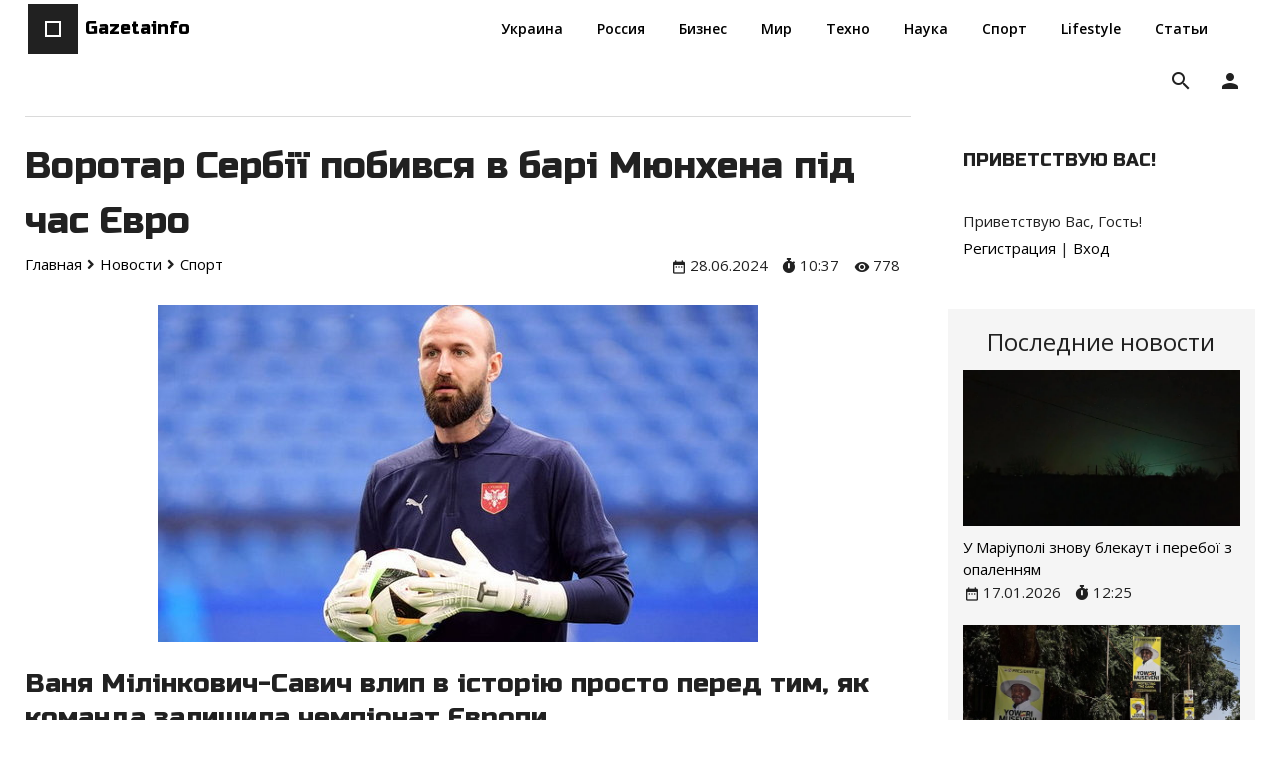

--- FILE ---
content_type: text/html; charset=UTF-8
request_url: https://gazetainfo.com/news/vorotar_serbiji_pobivsja_v_bari_mjunkhena_pid_chas_evro/2024-06-28-4466
body_size: 12757
content:
<!DOCTYPE html>
<html id="root">
        <head>
            <title>Воротар Сербії побився в барі Мюнхена під час Євро - 28 Июня 2024 - Gazetainfo</title>
            <meta name="viewport" content="width=device-width, initial-scale=1.0, maximum-scale=1.0, user-scalable=no"/>
            <meta http-equiv="Content-Type" content="text/html; charset=utf-8">
            
            
            <link href="https://fonts.googleapis.com/css?family=Open+Sans:300,400,600,700,800|Material+Icons|Russo+One&amp;subset=cyrillic" rel="stylesheet">
        <link href="https://use.fontawesome.com/releases/v5.0.13/css/all.css" rel="stylesheet">
            <link type="text/css" rel="stylesheet" href="/_st/my.css" />
            <script type="text/javascript">
                var navTitle = 'Gazetainfo';
            </script>
            <!--[if lt IE 9]>
            <script src="//oss.maxcdn.com/libs/html5shiv/3.7.0/html5shiv.js"></script>
            <![endif]-->
        
	<link rel="stylesheet" href="/.s/src/base.min.css" />
	<link rel="stylesheet" href="/.s/src/layer7.min.css" />

	<script src="/.s/src/jquery-3.6.0.min.js"></script>
	
	<script src="/.s/src/uwnd.min.js"></script>
	<script src="//s757.ucoz.net/cgi/uutils.fcg?a=uSD&ca=2&ug=999&isp=1&r=0.443500359519955"></script>
	<link rel="stylesheet" href="/.s/src/ulightbox/ulightbox.min.css" />
	<link rel="stylesheet" href="/.s/src/socCom.min.css" />
	<link rel="stylesheet" href="/.s/src/social.css" />
	<script src="/.s/src/ulightbox/ulightbox.min.js"></script>
	<script src="/.s/src/socCom.min.js"></script>
	<script src="//sys000.ucoz.net/cgi/uutils.fcg?a=soc_comment_get_data&site=egazetainfo"></script>
	<script>
/* --- UCOZ-JS-DATA --- */
window.uCoz = {"ssid":"677563705765065322144","module":"news","uLightboxType":1,"site":{"id":"egazetainfo","host":"gazetainfo.ucoz.net","domain":"gazetainfo.com"},"layerType":7,"country":"US","sign":{"7287":"Перейти на страницу с фотографией.","7251":"Запрошенный контент не может быть загружен. Пожалуйста, попробуйте позже.","7252":"Предыдущий","5458":"Следующий","7253":"Начать слайд-шоу","3125":"Закрыть","7254":"Изменить размер","5255":"Помощник"},"language":"ru"};
/* --- UCOZ-JS-CODE --- */

		function eRateEntry(select, id, a = 65, mod = 'news', mark = +select.value, path = '', ajax, soc) {
			if (mod == 'shop') { path = `/${ id }/edit`; ajax = 2; }
			( !!select ? confirm(select.selectedOptions[0].textContent.trim() + '?') : true )
			&& _uPostForm('', { type:'POST', url:'/' + mod + path, data:{ a, id, mark, mod, ajax, ...soc } });
		}

		function updateRateControls(id, newRate) {
			let entryItem = self['entryID' + id] || self['comEnt' + id];
			let rateWrapper = entryItem.querySelector('.u-rate-wrapper');
			if (rateWrapper && newRate) rateWrapper.innerHTML = newRate;
			if (entryItem) entryItem.querySelectorAll('.u-rate-btn').forEach(btn => btn.remove())
		}
 function uSocialLogin(t) {
			var params = {"vkontakte":{"width":790,"height":400},"google":{"height":600,"width":700},"ok":{"width":710,"height":390},"facebook":{"width":950,"height":520},"yandex":{"height":515,"width":870}};
			var ref = escape(location.protocol + '//' + ('gazetainfo.com' || location.hostname) + location.pathname + ((location.hash ? ( location.search ? location.search + '&' : '?' ) + 'rnd=' + Date.now() + location.hash : ( location.search || '' ))));
			window.open('/'+t+'?ref='+ref,'conwin','width='+params[t].width+',height='+params[t].height+',status=1,resizable=1,left='+parseInt((screen.availWidth/2)-(params[t].width/2))+',top='+parseInt((screen.availHeight/2)-(params[t].height/2)-20)+'screenX='+parseInt((screen.availWidth/2)-(params[t].width/2))+',screenY='+parseInt((screen.availHeight/2)-(params[t].height/2)-20));
			return false;
		}
		function TelegramAuth(user){
			user['a'] = 9; user['m'] = 'telegram';
			_uPostForm('', {type: 'POST', url: '/index/sub', data: user});
		}
function loginPopupForm(params = {}) { new _uWnd('LF', ' ', -250, -100, { closeonesc:1, resize:1 }, { url:'/index/40' + (params.urlParams ? '?'+params.urlParams : '') }) }
/* --- UCOZ-JS-END --- */
</script>

	<style>.UhideBlock{display:none; }</style>
	<script type="text/javascript">new Image().src = "//counter.yadro.ru/hit;noadsru?r"+escape(document.referrer)+(screen&&";s"+screen.width+"*"+screen.height+"*"+(screen.colorDepth||screen.pixelDepth))+";u"+escape(document.URL)+";"+Date.now();</script>
</head>
        <body class="tmpl_body">
        <div id="utbr8214" rel="s757"></div>
        <!--U1AHEADER1Z--><header>
    <div class="wrapper">
    <div id="header" class="headerCss">
    <div class="head-t">
   
    <div class="head-l">
        <div id="site-logo">
        <span class="site-l">
        <div class="nav-head">
        <div class="material-icons i_menu">menu</div>
        </div>
        <span class="site-n">
        <a href="https://gazetainfo.com/">
        <span class="logo-n"></span>
        <!-- <logo> -->Gazetainfo<!-- </logo> -->
        </a>
        </span>
        </span>
        </div>
        </div>
   
<nav>
        <div id="catmenu">
        <!-- <sblock_nmenu> -->
        
        <!-- <bc> --><div id="uNMenuDiv1" class="uMenuV"><ul class="uMenuRoot">
<li><a  href="https://gazetainfo.com/ukraine" ><span>Украина</span></a></li>
<li><a  href="https://gazetainfo.com/russia" ><span>Россия</span></a></li>
<li><a  href="https://gazetainfo.com/business" ><span>Бизнес</span></a></li>
<li><a  href="https://gazetainfo.com/world" ><span>Мир</span></a></li>
<li><a  href="https://gazetainfo.com/techno" ><span>Техно</span></a></li>
<li><a  href="https://gazetainfo.com/science" ><span>Наука</span></a></li>
<li><a  href="https://gazetainfo.com/sport" ><span>Спорт</span></a></li>
<li><a  href="https://gazetainfo.com/lifestyle" ><span>Lifestyle</span></a></li>
<li><a  href="https://gazetainfo.com/articles" ><span>Статьи</span></a></li></ul></div><!-- </bc> -->
        
        <!-- </sblock_nmenu> -->
        </div>
    </nav>



    </div>




    <div class="head-r">
    
      
      <div class="user-btns">
      <div class="material-icons i_person">person</div>
      <div id="user-box">
      
      <a title="Регистрация" href="/register"><!--<s3089>-->Регистрация<!--</s>--></a>
      <span>|</span>
      <a title="Вход" href="javascript:;" rel="nofollow" onclick="loginPopupForm(); return false;"><!--<s3087>-->Вход<!--</s>--></a>
      
      </div>
      </div>
      
      
      <div id="sch-box">
      <div class="header-search-box">
		<div class="searchForm">
			<form onsubmit="this.sfSbm.disabled=true" method="get" style="margin:0" action="/search/">
				<div align="center" class="schQuery">
					<input type="text" name="q" maxlength="30" size="20" class="queryField" />
				</div>
				<div align="center" class="schBtn">
					<input type="submit" class="searchSbmFl" name="sfSbm" value="Найти" />
				</div>
				<input type="hidden" name="t" value="0">
			</form>
		</div></div>
      </div>
      
      </div>
    
    
    
    
    
    
    
    </div>
    </div>
</header>
<!--/U1AHEADER1Z-->
        <div class="wrapper main_wrapper">
            
            <div id="casing" class="module_news">
                
                    <!-- <middle> -->
                    <div id="content" class="contentblock">
                    <section><!-- <body> --><hr />

        <table border="0" width="100%" cellspacing="1" cellpadding="2" class="eBlock">





        <tr><td width="100%"><div class="eTitle"><div style="float:right;font-size:9px;"></div>Воротар Сербії побився в барі Мюнхена під час Євро</div></td></tr>

        <tr><td>
			<div class="entryBreadcrumFlex">
				<div>
				
                  <div class="entryBreadcrumPM">
                  <span class="navHere" itemscope itemtype="https://schema.org/BreadcrumbList"> 
                   <span itemprop="itemListElement" itemscope itemtype="https://schema.org/ListItem"><a class="navHereSpan" href="https://gazetainfo.com/" itemprop="item"><span 					       itemprop="name">Главная</span></a><meta itemprop="position" content="0" /></span><i class="fa fa-angle-right"></i>
                   <span itemprop="itemListElement" itemscope itemtype="https://schema.org/ListItem"><a class="navHereSpan" href="https://gazetainfo.com/news/"                                        itemprop="item"><span itemprop="name">Новости</span></a><meta itemprop="position" content="1" /></span><i class="fa fa-angle-right"></i>
                   <span itemprop="itemListElement" itemscope itemtype="https://schema.org/ListItem"><a class="navHereSpan" href="https://gazetainfo.com/sport"                                      itemprop="item"><span itemprop="name">Спорт</span></a><meta itemprop="position" content="2" /></span>
                   </span>
                  </div>
                  
			</div>

            <div class="eDetailsAd">
				<span class="e-date"><span class="ed-value" title="21:55">28.06.2024</span></span>
				<span class="e-date"><i class="fas fa-stopwatch"></i><span class="" title="10:37">10:37</span></span>
                <span class="e-reads"><span class="ed-value">778</span></span>
            </div>
			</div>
        </td></tr>


        <tr><td class="eMessage">        
        <div class="imgone"><img src="/_nw/44/85425753.jpg" alt="Воротар Сербії побився в барі Мюнхена під час Євро" width="" height=""></div>        
        <h2>Ваня Мілінкович-Савич влип в історію просто перед тим, як команда залишила чемпіонат Європи.</h2>
Резервний воротар збірної Сербії Ваня Мілінкович-Савич влаштував бійку в барі незадовго до вильоту своєї команди з Євро-2024, пише Telegraf.<br />
<br />
Це сталося у вихідний день перед грою з командою Данії, але інформація про інцидент з&#39;явилась тільки після того, як серби покинули турнір.<br />
<br />
Як повідомляють журналісти, кіпер зайшов в один із барів Мюнхена, де його впізнав один із фанатів, який виявився незадоволеним тим, що Мілінкович-Савич вирішив випити пива перед матчем.<br />
<br />
Футболісту це не сподобалося, він посварився з уболівальником і дійшло до рукоприкладства, довелося втрутитися охороні.<br />
<br />
Однак у власника закладу є інша версія. Він розповів, що Ваня прийшов до бару в шортах збірної Сербії, і охорона відмовилася його пускати, через що й зав&#39;язалася бійка.<br />
<br />
Зазначимо, що Мілінкович-Савич вважався лише третім воротарем Сербії на турнірі, а тому вийти на поле у матчі чемпіонату Європи у футболіста шансів практично не було.
        
        </td></tr>




        <tr><td colspan="2" class="eDetails">
            <div>
                <span class="e-author"><span class="ed-title"><!--<s3178>-->Добавил<!--</s>-->:</span> <span class="ed-value"><a href="javascript:;" rel="nofollow" onclick="window.open('/index/8-1', 'up1', 'scrollbars=1,top=0,left=0,resizable=1,width=700,height=375'); return false;">Loci</a></span></span>
            </div>
            
            <div class="eDetailsFlex">
                <div>
                    
                    
                    <span class="e-category"><span class="ed-title"><!--<s3179>-->Категория<!--</s>-->:</span> <span class="ed-value"><a href="/sport">Спорт</a></span>						</span>        
                    
					<span class="e-reads"><span class="ed-value">778</span></span>
                </div>
                <div class="rateFlex">
                            
                    <span class="e-rating"><span class="ed-title"><!--<s3119>-->Рейтинг<!--</s>-->:</span> <span class="ed-value"><span id="entRating4466">0.0</span>/<span 						id="entRated4466">0</span></span></span>
                    
                    
                    <div class="rate-stars-wrapper">
		<style type="text/css">
			.u-star-rating-16 { list-style:none; margin:0px; padding:0px; width:80px; height:16px; position:relative; background: url('/.s/t/1726/rating.png') top left repeat-x }
			.u-star-rating-16 li{ padding:0px; margin:0px; float:left }
			.u-star-rating-16 li a { display:block;width:16px;height: 16px;line-height:16px;text-decoration:none;text-indent:-9000px;z-index:20;position:absolute;padding: 0px;overflow:hidden }
			.u-star-rating-16 li a:hover { background: url('/.s/t/1726/rating.png') left center;z-index:2;left:0px;border:none }
			.u-star-rating-16 a.u-one-star { left:0px }
			.u-star-rating-16 a.u-one-star:hover { width:16px }
			.u-star-rating-16 a.u-two-stars { left:16px }
			.u-star-rating-16 a.u-two-stars:hover { width:32px }
			.u-star-rating-16 a.u-three-stars { left:32px }
			.u-star-rating-16 a.u-three-stars:hover { width:48px }
			.u-star-rating-16 a.u-four-stars { left:48px }
			.u-star-rating-16 a.u-four-stars:hover { width:64px }
			.u-star-rating-16 a.u-five-stars { left:64px }
			.u-star-rating-16 a.u-five-stars:hover { width:80px }
			.u-star-rating-16 li.u-current-rating { top:0 !important; left:0 !important;margin:0 !important;padding:0 !important;outline:none;background: url('/.s/t/1726/rating.png') left bottom;position: absolute;height:16px !important;line-height:16px !important;display:block;text-indent:-9000px;z-index:1 }
		</style><script>
			var usrarids = {};
			function ustarrating(id, mark) {
				if (!usrarids[id]) {
					usrarids[id] = 1;
					$(".u-star-li-"+id).hide();
					_uPostForm('', { type:'POST', url:`/news`, data:{ a:65, id, mark, mod:'news', ajax:'2' } })
				}
			}
		</script><ul id="uStarRating4466" class="uStarRating4466 u-star-rating-16" title="Рейтинг: 0.0/0">
			<li id="uCurStarRating4466" class="u-current-rating uCurStarRating4466" style="width:0%;"></li><li class="u-star-li-4466"><a href="javascript:;" onclick="ustarrating('4466', 1)" class="u-one-star">1</a></li>
				<li class="u-star-li-4466"><a href="javascript:;" onclick="ustarrating('4466', 2)" class="u-two-stars">2</a></li>
				<li class="u-star-li-4466"><a href="javascript:;" onclick="ustarrating('4466', 3)" class="u-three-stars">3</a></li>
				<li class="u-star-li-4466"><a href="javascript:;" onclick="ustarrating('4466', 4)" class="u-four-stars">4</a></li>
				<li class="u-star-li-4466"><a href="javascript:;" onclick="ustarrating('4466', 5)" class="u-five-stars">5</a></li></ul></div>
                    
                </div>
            </div>
        
            
            <div>
                        
                <span class="e-tags"><span class="ed-title"><!--<s5308>-->Теги<!--</s>-->:</span> <span class="ed-value"><noindex><a href="/search/%D0%B3%D0%BE%D0%BB%D0%BA%D0%B8%D0%BF%D0%B5%D1%80/" rel="nofollow" class="eTag">голкипер</a></noindex></span></span>
                
            </div>
        </td></tr>

        </table>

<table><tr><td>
<div class="readN">
<span class="readNowSTitle">Сейчас читают</span>
<div class="readNowS"><div class="readNow">  <div class="readNowTogether"> <div class="readNowImg"><img src="https://gazetainfo.com/_nw/65/76814566.webp" width="" height="" alt="В Україні за добу четверо людей провалились під лід і загинули" ></div> <div class="readNowToSpan"><a href="https://gazetainfo.com/ukraine"><span>Украина</span></a></div> </div>  <div class="readNowSpan"> <a class="readNowtitle clink" href="https://gazetainfo.com/news/v_ukrajini_za_dobu_chetvero_ljudej_provalilis_pid_lid_i_zaginuli/2026-01-06-6535">В Україні за добу четверо людей провалились під лід і загинули</a> <div class="readNowSpanIn"> <div> <span class="e-date"><span class="ed-value" title="12:42">06.01.2026</span></span>  <span class="e-date"><i class="fas fa-stopwatch"></i><span class="" title="">12:42</span></span>  </div> <span class="e-reads"><span class="ed-value">791</span></span> </div> </div>  </div><div class="readNow">  <div class="readNowTogether"> <div class="readNowImg"><img src="https://gazetainfo.com/_nw/65/77523072.webp" width="" height="" alt="Кремль відреагував на слова Трампа про Зеленського" ></div> <div class="readNowToSpan"><a href="https://gazetainfo.com/russia"><span>Россия</span></a></div> </div>  <div class="readNowSpan"> <a class="readNowtitle clink" href="https://gazetainfo.com/news/kreml_vidreaguvav_na_slova_trampa_pro_zelenskogo/2026-01-15-6565">Кремль відреагував на слова Трампа про Зеленського</a> <div class="readNowSpanIn"> <div> <span class="e-date"><span class="ed-value" title="14:28">15.01.2026</span></span>  <span class="e-date"><i class="fas fa-stopwatch"></i><span class="" title="">14:28</span></span>  </div> <span class="e-reads"><span class="ed-value">387</span></span> </div> </div>  </div><div class="readNow">  <div class="readNowTogether"> <div class="readNowImg"><img src="https://gazetainfo.com/_nw/65/24379986.webp" width="" height="" alt="Мовний омбудсман заявила про необхідність стимулів для російськомовних" ></div> <div class="readNowToSpan"><a href="https://gazetainfo.com/ukraine"><span>Украина</span></a></div> </div>  <div class="readNowSpan"> <a class="readNowtitle clink" href="https://gazetainfo.com/news/movnij_ombudsman_zajavila_pro_neobkhidnist_stimuliv_dlja_rosijskomovnikh/2026-01-05-6524">Мовний омбудсман заявила про необхідність стимулів для російськомовних</a> <div class="readNowSpanIn"> <div> <span class="e-date"><span class="ed-value" title="13:44">05.01.2026</span></span>  <span class="e-date"><i class="fas fa-stopwatch"></i><span class="" title="">13:44</span></span>  </div> <span class="e-reads"><span class="ed-value">1014</span></span> </div> </div>  </div></div>
</div>
</td></tr></table>

        <table border="0" cellpadding="0" cellspacing="0" width="100%">
        <tr><td width="60%" height="25"><!--<s5183>-->Всего комментариев<!--</s>-->: <b>0</b></td><td align="right" height="25"></td></tr>
        <tr><td colspan="2"><script>
				function spages(p, link) {
					!!link && location.assign(atob(link));
				}
			</script>
			<div id="comments"></div>
			<div id="newEntryT"></div>
			<div id="allEntries"></div>
			<div id="newEntryB"></div>
			<script>
				(function() {
					'use strict';
					var commentID = ( /comEnt(\d+)/.exec(location.hash) || {} )[1];
					if (!commentID) {
						return window.console && console.info && console.info('comments, goto page', 'no comment id');
					}
					var selector = '#comEnt' + commentID;
					var target = $(selector);
					if (target.length) {
						$('html, body').animate({
							scrollTop: ( target.eq(0).offset() || { top: 0 } ).top
						}, 'fast');
						return window.console && console.info && console.info('comments, goto page', 'found element', selector);
					}
					$.get('/index/802', {
						id: commentID
					}).then(function(response) {
						if (!response.page) {
							return window.console && console.warn && console.warn('comments, goto page', 'no page within response', response);
						}
						spages(response.page);
						setTimeout(function() {
							target = $(selector);
							if (!target.length) {
								return window.console && console.warn && console.warn('comments, goto page', 'comment element not found', selector);
							}
							$('html, body').animate({
								scrollTop: ( target.eq(0).offset() || { top: 0 } ).top
							}, 'fast');
							return window.console && console.info && console.info('comments, goto page', 'scrolling to', selector);
						}, 500);
					}, function(response) {
						return window.console && console.error && console.error('comments, goto page', response.responseJSON);
					});
				})();
			</script>
		</td></tr>
        <tr><td colspan="2" align="center"></td></tr>
        <tr><td colspan="2" height="10"></td></tr>
        </table>
        <form name="socail_details" id="socail_details" onsubmit="return false;">
						   <input type="hidden" name="social" value="">
						   <input type="hidden" name="data" value="">
						   <input type="hidden" name="id" value="4466">
						   <input type="hidden" name="ssid" value="677563705765065322144">
					   </form><div id="postFormContent" class="">
		<form method="post" name="addform" id="acform" action="/index/" onsubmit="return addcom(this)" class="news-com-add" data-submitter="addcom"><script>
		function _dS(a){var b=a.split(''),c=b.pop();return b.map(function(d){var e=d.charCodeAt(0)-c;return String.fromCharCode(32>e?127-(32-e):e)}).join('')}
		var _y8M = _dS('Ansuzy%y~ujB\'mniijs\'%sfrjB\'xtx\'%{fqzjB\'6<>>66965>\'%4C5');
		function addcom( form, data = {} ) {
			if (document.getElementById('addcBut')) {
				document.getElementById('addcBut').disabled = true;
			} else {
				try { document.addform.submit.disabled = true; } catch(e) {}
			}

			if (document.getElementById('eMessage')) {
				document.getElementById('eMessage').innerHTML = '<span style="color:#999"><img src="/.s/img/ma/m/i2.gif" border="0" align="absmiddle" width="13" height="13"> Идёт передача данных...</span>';
			}

			_uPostForm(form, { type:'POST', url:'/index/', data })
			return false
		}
document.write(_y8M);</script>
				<div class="mc-widget">
					<script>
						var socRedirect = location.protocol + '//' + ('gazetainfo.com' || location.hostname) + location.pathname + location.search + (location.hash && location.hash != '#' ? '#reloadPage,' + location.hash.substr(1) : '#reloadPage,gotoAddCommentForm' );
						socRedirect = encodeURIComponent(socRedirect);

						try{var providers = {};} catch (e) {}

						function socialRepost(entry_link, message) {
							console.log('Check witch Social network is connected.');

							var soc_type = jQuery("form#acform input[name='soc_type']").val();
							switch (parseInt(soc_type)) {
							case 101:
								console.log('101');
								var newWin = window.open('https://vk.com/share.php?url='+entry_link+'&description='+message+'&noparse=1','window','width=640,height=500,scrollbars=yes,status=yes');
							  break;
							case 102:
								console.log('102');
								var newWin = window.open('https://www.facebook.com/sharer/sharer.php?u='+entry_link+'&description='+encodeURIComponent(message),'window','width=640,height=500,scrollbars=yes,status=yes');
							  break;
							case 103:
								console.log('103');

							  break;
							case 104:
								console.log('104');

							  break;
							case 105:
								console.log('105');

							  break;
							case 106:
								console.log('106');

							  break;
							case 107:
								console.log('107');
								var newWin = window.open('https://twitter.com/intent/tweet?source=webclient&url='+entry_link+'&text='+encodeURIComponent(message)+'&callback=?','window','width=640,height=500,scrollbars=yes,status=yes');
							  break;
							case 108:
								console.log('108');

							  break;
							case 109:
								console.log('109');
								var newWin = window.open('https://plusone.google.com/_/+1/confirm?hl=en&url='+entry_link,'window','width=600,height=610,scrollbars=yes,status=yes');
							  break;
							}
						}

						function updateSocialDetails(type) {
							console.log('updateSocialDetails');
							jQuery.getScript('//sys000.ucoz.net/cgi/uutils.fcg?a=soc_comment_get_data&site=egazetainfo&type='+type, function() {
								jQuery("form#socail_details input[name='social']").val(type);
								jQuery("form#socail_details input[name=data]").val(data[type]);
								jQuery("form#acform input[name=data]").val(data[type]);
								_uPostForm('socail_details',{type:'POST',url:'/index/778', data:{'m':'2', 'vi_commID': '', 'catPath': ''}});
							});
						}

						function logoutSocial() {
							console.log('delete cookie');
							delete_msg_cookie();
							jQuery.getScript('//sys000.ucoz.net/cgi/uutils.fcg?a=soc_comment_clear_data&site=egazetainfo', function(){window.location.reload();});
						}

						function utf8_to_b64( str) {
							return window.btoa(encodeURIComponent( escape( str )));
						}

						function b64_to_utf8( str) {
							return unescape(decodeURIComponent(window.atob( str )));
						}

						function getCookie(c_name) {
							var c_value = " " + document.cookie;
							var c_start = c_value.indexOf(" " + c_name + "=");
							if (c_start == -1) {
								c_value = null;
							} else {
								c_start = c_value.indexOf("=", c_start) + 1;
								var c_end = c_value.indexOf(";", c_start);
								if (c_end == -1) {
									c_end = c_value.length;
								}
								c_value = unescape(c_value.substring(c_start,c_end));
							}
							return c_value;
						}

						var delete_msg_cookie = function() {
							console.log('delete_msg_cookie');
							document.cookie = 'msg=;expires=Thu, 01 Jan 1970 00:00:01 GMT;';
						};

						function preSaveMessage() {
							var msg = jQuery("form#acform textarea").val();
							if (msg.length > 0) {
								document.cookie = "msg="+utf8_to_b64(msg)+";"; //path="+window.location.href+";
							}
						}

						function googleAuthHandler(social) {
							if (!social) return
							if (!social.enabled || !social.handler) return

							social.window = window.open(social.url, '_blank', 'width=600,height=610');
							social.intervalId = setInterval(function(social) {
								if (social.window.closed) {
									clearInterval(social.intervalId)
									self.location.reload()
								}
							}, 1000, social)
						}

						

						(function(jq) {
							jq(document).ready(function() {
								
																
								jQuery(".uf-tooltip a.uf-tt-exit").attr('href','/index/10');
								console.log('ready - update details');
								console.log('scurrent', window.scurrent);
								if (typeof(window.scurrent) != 'undefined' && scurrent > 0 && data[scurrent]) {
									jQuery("#postFormContent").html('<div style="width:100%;text-align:center;padding-top:50px;"><img alt="" src="/.s/img/ma/m/i3.gif" border="0" width="220" height="19" /></div>');

									jQuery("form#socail_details input[name=social]").val(scurrent);
									jQuery("form#socail_details input[name=data]").val(data[scurrent]);
									updateSocialDetails(scurrent);
								}
								jQuery('a#js-ucf-start').on('click', function(event) {
									event.preventDefault();
									if (scurrent == 0) {
										window.open("//sys000.ucoz.net/cgi/uutils.fcg?a=soc_comment_auth",'SocialLoginWnd','width=500,height=350,resizable=yes,titlebar=yes');
									}
								});

								jQuery('#acform a.login-with').on('click', function(event) {
									event.preventDefault();
									let social = providers[ this.dataset.social ];

									if (typeof(social) != 'undefined' && social.enabled == 1) {
										if (social.handler) {
											social.handler(social);
										} else {
											// unetLoginWnd
											let newWin = window.open(social.url, "_blank", 'width=600,height=610,scrollbars=yes,status=yes');
										}
									}
								});
							});
						})(jQuery);
					</script>
				</div>

<div class="uForm uComForm">
	
	<div class="uauth-small-links uauth-links-set1"><span class="auth-links-label">Войдите:</span> <div class="auth-social-list inline-social-list"><a href="javascript:;" onclick="window.open('https://login.uid.me/?site=egazetainfo&ref='+escape(location.protocol + '//' + ('gazetainfo.com' || location.hostname) + location.pathname + ((location.hash ? ( location.search ? location.search + '&' : '?' ) + 'rnd=' + Date.now() + location.hash : ( location.search || '' )))),'uidLoginWnd','width=580,height=450,resizable=yes,titlebar=yes');return false;" class="login-with uid" title="Войти через uID" rel="nofollow"><i></i></a><a href="javascript:;" onclick="return uSocialLogin('vkontakte');" data-social="vkontakte" class="login-with vkontakte" title="Войти через ВКонтакте" rel="nofollow"><i></i></a><a href="javascript:;" onclick="return uSocialLogin('facebook');" data-social="facebook" class="login-with facebook" title="Войти через Facebook" rel="nofollow"><i></i></a><a href="javascript:;" onclick="return uSocialLogin('yandex');" data-social="yandex" class="login-with yandex" title="Войти через Яндекс" rel="nofollow"><i></i></a><a href="javascript:;" onclick="return uSocialLogin('google');" data-social="google" class="login-with google" title="Войти через Google" rel="nofollow"><i></i></a><a href="javascript:;" onclick="return uSocialLogin('ok');" data-social="ok" class="login-with ok" title="Войти через Одноклассники" rel="nofollow"><i></i></a></div></div>
	<div class="uComForm-inner">
		<span class="ucf-avatar"><img src="/.s/img/icon/social/noavatar.png" alt="avatar" /></span>
		<div class="ucf-content ucf-start-content">
			<ul class="uf-form ucf-form">
				<li><textarea class="uf-txt-input commFl js-start-txt" placeholder="Оставьте ваш комментарий..."></textarea>
				<li><button class="uf-btn" onclick="preSaveMessage(); window.open('/index/800?ref='+window.location.href, 'SocialLoginWnd', 'width=500,height=410,resizable=yes,titlebar=yes');">Отправить</button>
			</ul>
		</div>
	</div>
	
</div><input type="hidden" name="ssid" value="677563705765065322144" />
				<input type="hidden" name="a"  value="36" />
				<input type="hidden" name="m"  value="2" />
				<input type="hidden" name="id" value="4466" />
				
				<input type="hidden" name="soc_type" id="csoc_type" />
				<input type="hidden" name="data" id="cdata" />
			</form>
		</div>
        <!-- </body> --></section>
                </div>
                
                <aside id="sidebar">
                    
                    <div class="sidebox marked">
                        <div class="sidetitle"><span><!--<s5212>-->Приветствую Вас<!--</s>-->!</span></div>
                        <div class="inner">
                            <div class="user-box">
                                
                                <div class="user-ttl">
                                    <!--<s5212>-->Приветствую Вас<!--</s>-->, <span>Гость</span>!</div>
                                <div class="user-btns"><a
                                            title="Регистрация" href="/register"><!--<s3089>-->Регистрация<!--</s>--></a> <span>|</span> <a
                                            title="Вход" href="javascript:;" rel="nofollow" onclick="loginPopupForm(); return false;"><!--<s3087>-->Вход<!--</s>--></a></div>
                            </div>
                        </div>
                    </div>
                    
                    <!--U1CLEFTER1Z--><!-- <block1> -->

<!-- </block1> -->



<!-- <block2> -->

<!-- </block2> -->



<!-- <block3> -->

<!-- </block3> -->




<!-- <block4> -->

<!-- </block4> -->



<!-- <blockByAdm1> -->
<div class="sidebox sideboxMar">
 <div class="sideboxIn">
	<div class="sideboxInSpan"><span>Последние новости</span></div>
	<div class="sideboxInInfor"><div class="infone">  <div class="infoneImg"> <img src="https://gazetainfo.com/_nw/65/11363064.webp" width="" height="" alt="У Маріуполі знову блекаут і перебої з опаленням" > </div>  <div class="infoneSpan"> <a class="infotitle clink" href="https://gazetainfo.com/news/u_mariupoli_znovu_blekaut_i_pereboji_z_opalennjam/2026-01-17-6580">У Маріуполі знову блекаут і перебої з опаленням</a> <div class="infoneSpanIn"> <span class="e-date"><span class="ed-value" title="12:25">17.01.2026</span></span>  <span class="e-date"><i class="fas fa-stopwatch"></i><span class="" title="">12:25</span></span>  </div> </div>  </div><div class="infone">  <div class="infoneImg"> <img src="https://gazetainfo.com/_nw/65/75170125.webp" width="" height="" alt="Президент Уганди усьоме переміг на виборах" > </div>  <div class="infoneSpan"> <a class="infotitle clink" href="https://gazetainfo.com/news/prezident_ugandi_usome_peremig_na_viborakh/2026-01-17-6581">Президент Уганди усьоме переміг на виборах</a> <div class="infoneSpanIn"> <span class="e-date"><span class="ed-value" title="12:25">17.01.2026</span></span>  <span class="e-date"><i class="fas fa-stopwatch"></i><span class="" title="">12:25</span></span>  </div> </div>  </div><div class="infone">  <div class="infoneImg"> <img src="https://gazetainfo.com/_nw/65/44908140.webp" width="" height="" alt="Трилогія Усик - Ф’юрі: українець заінтригував новою заявою" > </div>  <div class="infoneSpan"> <a class="infotitle clink" href="https://gazetainfo.com/news/trilogija_usik_f_juri_ukrajinec_zaintriguvav_novoju_zajavoju/2026-01-17-6579">Трилогія Усик - Ф’юрі: українець заінтригував новою заявою</a> <div class="infoneSpanIn"> <span class="e-date"><span class="ed-value" title="12:24">17.01.2026</span></span>  <span class="e-date"><i class="fas fa-stopwatch"></i><span class="" title="">12:24</span></span>  </div> </div>  </div><div class="infone">  <div class="infoneImg"> <img src="https://gazetainfo.com/_nw/65/36298840.webp" width="" height="" alt="В Україні почали аварійно вимикати світло" > </div>  <div class="infoneSpan"> <a class="infotitle clink" href="https://gazetainfo.com/news/v_ukrajini_pochali_avarijno_vimikati_svitlo/2026-01-17-6578">В Україні почали аварійно вимикати світло</a> <div class="infoneSpanIn"> <span class="e-date"><span class="ed-value" title="12:23">17.01.2026</span></span>  <span class="e-date"><i class="fas fa-stopwatch"></i><span class="" title="">12:23</span></span>  </div> </div>  </div><div class="infone">  <div class="infoneImg"> <img src="https://gazetainfo.com/_nw/65/49444371.webp" width="" height="" alt="Артета у списку Реала: клуб шукає нового тренера замість Арбелоа" > </div>  <div class="infoneSpan"> <a class="infotitle clink" href="https://gazetainfo.com/news/arteta_u_spisku_reala_klub_shukae_novogo_trenera_zamist_arbeloa/2026-01-17-6577">Артета у списку Реала: клуб шукає нового тренера замість Арбелоа</a> <div class="infoneSpanIn"> <span class="e-date"><span class="ed-value" title="12:22">17.01.2026</span></span>  <span class="e-date"><i class="fas fa-stopwatch"></i><span class="" title="">12:22</span></span>  </div> </div>  </div></div>
 </div>

</div>
<!-- </blockByAdm1> -->

<!-- <blockByAdm2> -->
<div class="sidebox sideboxMar">
 <div class="sideboxIn">
	<div class="sideboxInSpan"><span>Рекомендуем</span></div>
	<div class="sideboxInInfor"><div class="infoRecom"> <span class="infoRecomNum">1</span><a class="infoRecomtitle clink" href="https://gazetainfo.com/news/shakhedi_vrazili_vinzavod_v_odeskij_oblasti/2026-01-12-6558">"Шахеди" вразили винзавод в Одеській області</a> </div><div class="infoRecom"> <span class="infoRecomNum">2</span><a class="infoRecomtitle clink" href="https://gazetainfo.com/news/iran_zalishivsja_bez_internetu_na_tli_protestiv/2026-01-09-6550">Іран залишився без інтернету на тлі протестів</a> </div><div class="infoRecom"> <span class="infoRecomNum">3</span><a class="infoRecomtitle clink" href="https://gazetainfo.com/news/u_komandi_f_juri_podililisja_planami_na_majbutne/2026-01-16-6571">У команді Ф’юрі поділилися планами на майбутнє</a> </div><div class="infoRecom"> <span class="infoRecomNum">4</span><a class="infoRecomtitle clink" href="https://gazetainfo.com/news/nizka_ocinka_lunina_pidtverdzhue_nevdalij_match_ukrajincja/2026-01-15-6567">Низька оцінка Луніна підтверджує невдалий матч українця</a> </div><div class="infoRecom"> <span class="infoRecomNum">5</span><a class="infoRecomtitle clink" href="https://gazetainfo.com/news/arteta_u_spisku_reala_klub_shukae_novogo_trenera_zamist_arbeloa/2026-01-17-6577">Артета у списку Реала: клуб шукає нового тренера замість Арбелоа</a> </div></div>
 </div>

</div>
<!-- </blockByAdm2> -->







<!--/U1CLEFTER1Z-->
        
                </aside>
                
                <!-- </middle> -->
                
        </div>
        </div>
        <!--U1BFOOTER1Z--><footer>
        <div id="footer">
            <div class="wrapper wrapperFooter">
                <div class="foot-l"><!-- <copy> -->Copyright MyCorp &copy; 2026<!-- </copy> -->
    <p>Использование любых материалов, размещённых на сайте, разрешается при условии активной ссылки на gazetainfo.com</p>
    <p>Мы используем cookie-файлы, чтобы сделать сайт максимально удобным для вас и анализировать использование наших продуктов и услуг, чтобы увеличить качество рекламных и маркетинговых активностей.</p>
    </div>
    
    <div class="socialMain">
    <div class="menuFooter">
    <ul class="menuFooter-ul">
            <li><a href="https://gazetainfo.com/">Главная</a></li>
            <li><a href="https://gazetainfo.com/ukraine">Украина</a></li>
            <li><a href="https://gazetainfo.com/russia">Россия</a></li>
            <li><a href="https://gazetainfo.com/business">Бизнес</a></li>
            <li><a href="https://gazetainfo.com/world">Мир</a></li>
            <li><a href="https://gazetainfo.com/techno">Техно</a></li>
            <li><a href="https://gazetainfo.com/science">Наука</a></li>
            <li><a href="https://gazetainfo.com/sport">Спорт</a></li>
            <li><a href="https://gazetainfo.com/lifestyle">LifeStyle</a></li>
            <li><a href="https://gazetainfo.com/articles">Статьи</a></li>
    </ul>
    </div>
    <div class="socialFooter">
    <a target="_blank" href="https://www.facebook.com/GazetaInf0" class="socialFooter-link"><i class="fab fa-facebook-f"></i>Facebook</a>
    <a target="_blank" href="https://vk.com/gazetainf0" class="socialFooter-link"><i class="fab fa-vk"></i>Vkontakte</a>
    <a target="_blank" href="" class="socialFooter-link"><i class="fab fa-twitter"></i>Twitter</a>
    </div>
    </div>
    
    <div class="site">
        <ul class="siteUl">
            <li class="siteLi"><a href="https://gazetainfo.com/news/">Архив</a></li>
            <li class="siteLi"><a href="https://gazetainfo.com/about/">О сайте</a></li>
            <li class="siteLi"><a href="https://gazetainfo.com/contacts">Контакты</a></li>
            <li class="siteLi"><a href="https://gazetainfo.com/sitemap.xml">Карта сайта</a></li>            
        </ul>
    </div>
    
    </div>
    
    <div class="countFooter">
    <div class="yacount">
    <!-- Yandex.Metrika informer -->
    <a href="https://metrika.yandex.ua/stat/?id=76078162&amp;from=informer"
    target="_blank" rel="nofollow"><img src="https://metrika-informer.com/informer/76078162/3_0_FFFFFFFF_EFEFEFFF_0_pageviews"
    style="width:88px; height:31px; border:0;" alt="Яндекс.Метрика" title="Яндекс.Метрика: данные за сегодня (просмотры, визиты и уникальные посетители)" class="ym-advanced-informer" data-cid="76078162" data-lang="ru" /></a>
    <!-- /Yandex.Metrika informer -->
    
    <!-- Yandex.Metrika counter -->
    <script type="text/javascript" >
       (function(m,e,t,r,i,k,a){m[i]=m[i]||function(){(m[i].a=m[i].a||[]).push(arguments)};
       m[i].l=1*new Date();k=e.createElement(t),a=e.getElementsByTagName(t)[0],k.async=1,k.src=r,a.parentNode.insertBefore(k,a)})
       (window, document, "script", "https://cdn.jsdelivr.net/npm/yandex-metrica-watch/tag.js", "ym");
    
       ym(76078162, "init", {
            clickmap:true,
            trackLinks:true,
            accurateTrackBounce:true,
            webvisor:true
       });
    </script>
    <noscript><div><img src="https://mc.yandex.ru/watch/76078162" style="position:absolute; left:-9999px;" alt="" /></div></noscript>
    <!-- /Yandex.Metrika counter -->
    </div>

	<div class="gacount"><a href="https://gazetainfo.com/ga" title="Посещаемость сайта по Google Analytics"><img src="https://gazetainfo.com/img/Logo_Google_Analytics.png" alt="Google 		Analytics" width="88" height="30"></a></div>

    </div>
    
    
    
    <div class="foot-r"></div>
    
    
    
                
            </div>
        </div>
    </footer>
    
    
    <!-- Global site tag (gtag.js) - Google Analytics -->
    <script async src="https://www.googletagmanager.com/gtag/js?id=UA-159251382-4"></script>
    <script>
      window.dataLayer = window.dataLayer || [];
      function gtag(){dataLayer.push(arguments);}
      gtag('js', new Date());
    
      gtag('config', 'UA-159251382-4');
    </script>
    <!--/U1BFOOTER1Z-->
        <div class="owerflow-layer"></div>
        <div class="mm-wrapper">
            <div class="mobile-menu-container">
                <i class="material-icons i_close">close</i>
            </div>
        </div>
        
        <script type="text/javascript" src="/.s/t/1726/ui.js"></script>
        <script src="https://ajax.googleapis.com/ajax/libs/webfont/1.6.26/webfont.js"></script>
        </body>
        </html>
        
        
<!-- 0.15310 (s757) -->

--- FILE ---
content_type: text/css
request_url: https://gazetainfo.com/_st/my.css
body_size: 18464
content:
.admpanel {
 display: flex;
 justify-content: space-between;
 width: 100%;
}
.admpanel a {
 padding-right: 10px;
 color: #d00000;
}

.imgone {
 display: flex;
 justify-content: center;
 margin-bottom: 20px;
}

.eMessage > a {
 color: #ff0000;
}
.eMessage__link {
 
}

.blocFirst_p > h2 {
 font-family: "Open Sans",serif;
 font-size: 20px;
}

.eMessage > ul > li > a {
 color: #ff0000;
}
article,aside,details,figcaption,figure,footer,header,hgroup,menu,nav,section{display:block}
html{position:relative;margin-top:0;min-height:100%}
img,object,iframe,audio,video,table,embed{max-width:100%}
.myWinCont img{max-width:initial;}
.myWinCont input.commFl { width: auto; }
*{box-sizing:border-box}
.wysibb *,form#uf-register *:not(.captcha-answer),a.login-with i{box-sizing:content-box}
body{margin:0;font-size:15px;line-height:1.5;font-family:"Open Sans",serif;color:#212121}
table{font-size:100%}
.tmpl_body{background:#fff;padding:0!important;height:100%;min-height:100%;position:relative}
.main_wrapper{min-height:calc(100vh - 220px)}
img,form{border:0;margin:0}
a,input{outline:0}
a{color: black;text-decoration:none;}
a:hover {
 color: black;
}
.main_wrapper a:hover,#header .user-btns a:hover,#catmenu li a:hover{text-decoration:none;transition:all .15s ease}
.fancybox-nav:hover,.fakeArrow:hover{background-color:transparent}
a.no-bg:hover,a.no-bg:active{background:transparent}
a.no-bg{text-decoration:none}
ul[id^="uStarRating"] a{transition:none}
#header .user-btns a{color:#1c1830;font-size:15px}
h1,h2,h3,h4,h5,h6{font-weight:normal;margin:0;padding:0;font-family:'Russo One'}
h1{font-size:34px;line-height:40px}
h2{font-size:27px;line-height:34px}
h3{font-size:23px;line-height:30px}
h4{font-size:18px;line-height:24px}
h5{font-size:15px;line-height:18px}
h6{font-size:13px;line-height:15px}
ul{list-style:square}
hr{clear:both;border:0;border-bottom:1px solid #dadada;padding:10px 0 0;margin:0 0 10px}
.manTdSep hr{padding:5px 0 0}
.uf-field:after,.uf-field:before,.head-t:before,.head-t:after,.head-r:before,.head-r:after,.inner:before,.inner:after,.wrapper:before,.wrapper:after,#catmenu:before,#catmenu:after,#casing:before,#casing:after,#header:before,#header:after{display:table;content:''}
.uf-field:after,.head-t:after,.head-r:after,.inner:after,.wrapper:after,#catmenu:after,#casing:after,#header:after{clear:both}
#casing input[type='submit'],#casing input[type='reset'],#casing input[type='button'],#casing button,a[role="button"]:not([class^="cke_"]),.sidebox .calMonth .calMonthLink:nth-child(odd){padding:15px 35px;color:#fff;font-size:14px;line-height:1.2;font-weight:700;display:inline-block;border:2px solid #212121;background-color:#212121;text-decoration:none;transform:scale(1);transition:all .1s ease;width:auto!important;cursor:pointer;-webkit-transform:perspective(1px) translateZ(0);transform:perspective(1px) translateZ(0);vertical-align:middle}
input.button[value=" + "],input.button[value="+"]{padding:10px!important}
#casing input[type='submit']:hover,#casing input[type='reset']:hover,#casing input[type='button']:hover,#casing button:hover,a[role="button"]:hover,.sidebox .calMonth .calMonthLink:nth-child(odd):hover{background:#fff;color:#212121}
#casing input[type='submit']:active,#casing input[type='reset']:active,#casing input[type='button']:active,#casing button:active,a[role="button"]:active,.sidebox .calMonth .calMonthLink:active{background-color:#212121;color:#fff;-webkit-animation-name:hvr-push;animation-name:hvr-push;-webkit-animation-duration:.15s;animation-duration:.15s;-webkit-animation-timing-function:linear;animation-timing-function:linear;-webkit-animation-iteration-count:1;animation-iteration-count:1}
#casing input[type='button'].u-comboedit{padding-right:35px!important}
#casing input[type='button']:disabled{background:#b8b8b8;border-color:#b8b8b8;color:#fff;cursor:default}
@-webkit-keyframes hvr-push{50%{-webkit-transform:scale(0.9);transform:scale(0.9)}
 100%{-webkit-transform:scale(1);transform:scale(1)}
}@keyframes hvr-push{50%{-webkit-transform:scale(0.9);transform:scale(0.9)}
 100%{-webkit-transform:scale(1);transform:scale(1)}
 }.site-n a,#catmenu li a{transition:all .15s ease-out}
@supports((-webkit-appearance:none) or (-moz-appearance:none) or (appearance:none)){input[type="checkbox"]{width:16px;height:16px;background-color:transparent;border:2px solid #212121;border-radius:0;cursor:pointer;position:relative;margin:0 3px 4px 0;-webkit-appearance:none;-moz-appearance:none;appearance:none;outline:0;min-width:16px;min-height:16px;box-sizing:border-box!important}
 input[type="checkbox"]:checked,input[type="checkbox"]:checked:hover{background-color:#212121;border-color:#212121}
 input[type="checkbox"]:checked:before{content:'';display:block;width:3px;height:9px;border:2px solid transparent;border-bottom-color:#fff;border-right-color:#fff;position:absolute;top:-3px;left:3px;-webkit-transform:rotate(43deg);-ms-transform:rotate(43deg);transform:rotate(43deg)}
 input[type="radio"]{display:inline-block;width:18px;min-width:18px;height:18px;padding:3px;border:2px solid #212121;border-radius:50%;cursor:pointer;vertical-align:middle;margin:3px 3px 4px 0;-webkit-appearance:none;-moz-appearance:none;appearance:none;outline:0;position:relative;box-sizing:border-box!important}
 input[type="radio"]:hover,input[type="checkbox"]:hover{background:#212121}
 input[type="radio"]:checked{border-color:#212121;background:transparent}
 input[type="radio"]:checked:before{content:'';display:block;height:8px;width:8px;border-radius:50%;background-color:#212121;position:absolute;left:50%;top:50%;transform:translate(-50%,-50%)}
 input[type="checkbox"]:disabled,input[type="radio"]:disabled{cursor:default;opacity:.4;background-color:#ddd}
}@supports(-ms-ime-align:auto){input[type="radio"]{-webkit-appearance:radio;width:auto;height:auto}
 input[type="checkbox"]{-webkit-appearance:checkbox;width:auto;height:auto;min-width:unset;min-height:unset}
}input[type=checkbox],.eVariant input,.eVariant label{vertical-align:middle}
.ucf-option .customCheckbox,.schBtn,#catmenu ul ul,.nav-head,#shop-basket ul li a:before,.slide,.eBlock+br,#allEntries .eTitle:after,.module_search .eTitle:after,.module_stuff .eTitle+hr,.ed-sep,a.mcReloadBtn img,a.mcSmilesBtn img,a.mcBBcodesBtn img,a.mcManageBtn img,.module_tests .eTitle:after,table.uTable+hr,#addEntForm input[type='hidden']+br{display:none}
.module_search form table td:first-child,#catmenu li.uWithSubmenu,.sidebox li.uWithSubmenu,.sidebox li.parent-li,.slide{position:relative}
.clr{clear:both}
.uf-with-tooltip:hover .uf-tooltip,.uf-wtt-hovered .uf-tooltip{z-index:9}
.material-icons,b.shop-itempage-price *{vertical-align:middle}
.wrapper{background-color:#fff;margin:0 auto;max-width:1230px;width:100%}

.headerCss {
 display: flex;
 flex-wrap: wrap;
}

.uMenuV {
 display: flex;
 flex-direction: row-reverse; 
}

.head-l{float:left;padding:0;line-height:55px;white-space:nowrap}
.head-r{width:100%;}
.head-t{display: flex;width: 100%;}
.site-n{word-wrap:break-word;-ms-word-break:break-word;word-break:break-word;display:inline-block;vertical-align:middle;position:relative;margin-left:60px}
span.site-n:before{display:block;width:12px;height:12px;background:#212121;content:'';border:2px solid #fff;outline:17px solid #212121;position:absolute;left:-40px;top:calc(50% - 8px)}
.site-n a{font-size:18px;font-family:'Russo One';text-decoration:none}
.head-r .user-btns,div#sch-box{position:relative;height:50px;width:50px;float:right}
.head-r .user-btns{text-align:center}
div#sch-box{display:inline-block;position:relative;height:50px}
.header-search-box{position:absolute;width:320px;right:0;height:50px}
.header-search-box .i_search{cursor:pointer;position:absolute;right:0;padding:0 12px;line-height:50px;border-left:2px solid transparent;transition:border-left .05s}
.header-search-box .queryField{display:inline-block;width:0;padding:0;position:absolute;right:0;opacity:0;transition:width .5s,opacity .5s;padding:15px 10px;font-size:14px;margin:0}
.header-search-box .queryField:focus{background:#fff}
input.queryField.open+.i_search:hover{border-left:2px solid}
.header-search-box .queryField.open{width:100%;opacity:1}
.header-search-box .schQuery{position:relative;height:50px}
#user-box{opacity:0;position:absolute;right:50px;width:1px;line-height:50px;top:0;background:#fff;z-index:80;transition:width .3s ease,opacity .5s;overflow:hidden;white-space:nowrap}
.open.user-btns #user-box{opacity:1;width:270px}
.material-icons.i_person{cursor:pointer;line-height:50px}
.slides,.slide{padding:0;margin:0;list-style:none;max-height:60vh}
.slide:first-child{display:block}
.slide img{display:block;padding:0;margin:0;filter:brightness(.4);max-height:100%;object-fit:cover;width:100%}
.caption{position:absolute;color:#fff;left:50%;top:50%;width:70%;-webkit-transform:translate(-50%,-50%);transform:translate(-50%,-50%);z-index:15}
.cap-ttl{padding:20px 20px 10px;text-transform:uppercase;font-family:Russo One;font-size:37px}
.cap-ttl a{color:#fff}
.cap-ds{padding:0 20px 30px;font-size:14px}
.uf-reg-wrap h2{font-size:37px;padding-bottom:10px;margin-bottom:10px}
#header nav{width: 84%;}
.sidetitle{width: 84%;position:relative;}
.nav_menu_toggler{padding:19px 21px 19px 90px;cursor:pointer}
.nav_menu_toggler span{display:block;width:5px;height:5px;background-color:#212121;border-radius:50%;margin:1px 5px}
.navItemMore:hover .nav_menu_toggler span{background-color:#212121;transition:all .3s ease}
#catmenu ul,#catmenu li{padding:0;margin:0;list-style:none}
#catmenu ul.uMenuRoot{height:55px;overflow:hidden}
#catmenu ul.uMenuRoot.visible{height:auto;width:100%}
#catmenu ul.uMenuRoot.visible>li{display:inline-block!important}
#catmenu li{display:inline-block;word-wrap:initial;vertical-align:top}
#catmenu li a{display:inline-block;height:55px;padding:0 15px;font-size:14px;font-family:'Open Sans'}
#catmenu li a span{padding-bottom:5px;padding:18px 0 17px;display:inline-block;position:relative}
#catmenu .menu_tog{position:absolute;top:calc(50% - 5px);font-size:13px;right:7px;cursor:pointer;transition:all .15s ease}
#catmenu li.uWithSubmenu a{padding-right:25px}
#catmenu li a span{font-weight:600}
#catmenu li a.uMenuItemA span{font-weight:700}
#catmenu .uWithSubmenu ul li a span,a.archiveEntryTitleLink,#uEntriesList .uphoto a{font-weight:400}
.uWithSubmenu>ul>.uWithSubmenu .menu_tog{-webkit-transform:rotate(-90deg)!important;transform:rotate(-90deg)!important}
#catmenu li a:hover,#catmenu li a.uMenuItemA,#catmenu li.uWithSubmenu:hover>a{text-decoration:none}
div#catmenu{padding:0;/*position:relative*/}
nav ul li.navItemMore{display:none;position:absolute;right:10px;top:0;margin-bottom:-1px!important;padding-bottom:1px!important}
nav ul li.navItemMore:hover ul#overflow{opacity:1;visibility:visible;display:block;transition:all 1s ease}
nav #overflow{opacity:0;visibility:hidden;position:absolute;text-align:left;transition:all 1s ease}
nav #overflow li{float:none;border:1px solid #fff}
#catmenu ul ul#overflow,ul#overflow li ul{left:initial;right:-10px}
ul#overflow li.uWithSubmenu ul{left:initial;right:100%}
#catmenu #overflow li.uWithSubmenu .menu_tog{right:5px;-webkit-transform:rotate(90deg)!important;transform:rotate(90deg)!important;color:#fff}
#catmenu .uMenuRoot>li.uWithSubmenu:hover{background:#212121;color:#fff}
#catmenu ul ul li:hover>a{background:#fff;color:#212121}
#catmenu #overflow li:hover>.menu_tog,#catmenu li.uWithSubmenu li:hover>.menu_tog{color:#212121}
#catmenu .uMenuRoot>li.uWithSubmenu:hover>.menu_tog,#catmenu .uMenuRoot>li.uWithSubmenu:hover>a{color:#fff}
#catmenu #overflow li a{padding:0 15px 0 25px;border:1px solid #212121}
#catmenu li.uWithSubmenu:hover>ul,#catmenu ul ul li{display:block;border:1px solid #fff}
#catmenu ul ul{position:absolute;z-index:20;width:219px;top:55px;left:0;background-color:#212121}
#catmenu ul ul ul{top:-2px;left:217px;border-top:0}
#catmenu ul ul li a,#catmenu li li a.uMenuItemA{display:block;height:auto;line-height:normal;color:#fff;border:1px solid #212121}
.nav-head{padding:0 5px 0 5px;margin-left:10px;cursor:pointer;vertical-align:middle}
.nav-head a{color:#fff;text-decoration:none;vertical-align:middle}
#sidebar{float:right;width:25%;padding-top:30px}
.sidebox{margin:0;position:relative}
.no_avatar.material-icons{width:70px;height:70px;line-height:70px;background-color:#212121;color:#fff;font-size:32px;margin-bottom:10px}
#casing #content input.loginField{margin:7px 0;display:block}
form[id^="frmLg"]>div{width:320px!important}
.sidetitle{padding:11px 15px;color:#212121;font-size:18px;font-family:'Russo One';text-transform:uppercase;position:relative}
/*.sidetitle:before{content:'';display:block;width:16px;height:16px;position:absolute;background:#212121;left:-16px;top:calc(50% - 9px)}*/
.sidebox .inner{padding:25px 15px 50px}
.sidebox ul,.sidebox .catsTable{margin:0;padding:0;list-style:none}
.sidebox .catsTable,.sidebox .catsTable *{display:block;width:auto!important}
.sidebox li{list-style:none;padding:0}
.sidebox li a,.sidebox .catsTable td a{display:inline-block;padding:6px}
.sidebox li b{font-weight:normal}
.sidebox li a:hover,.sidebox .catsTable td a:hover{color:#fff;text-decoration:underline}
.sidebox .catsTable .catDescr{color:#727272;font-size:13px}
.sidebox .catNumData{color:#212121;display:inline-block}
.sidebox .calTable{width:100%;position:relative}
a.calMonthLink:nth-child(2){width:calc(100% - 86px);background:#212121;color:#fff;height:36px;display:inline-block;padding:0;text-decoration:none;text-transform:uppercase;font-weight:600;line-height:32px;border:2px solid #212121}
a.calMonthLink:nth-child(2):hover{background:#fff;color:#212121}
.sidebox .calTable tbody tr:nth-child(2) td{padding:12px 0;font-weight:700;text-transform:uppercase}
.calTable td{text-align:center;padding:0;line-height:32px;border:2px solid transparent}
.calMonth,.calWday,.calWdaySe,.calWdaySu{font-size:13px}
body:not(.tmpl_body) div[class^="cBlock"] .cMessage{padding-bottom:5px!important;line-height:16px}
body:not(.tmpl_body) div[class^="cBlock"]{font-size:13px;line-height:16px;padding-right:10px!important}
.noEntry,.archiveNoEntry{padding:40px 0;text-align:center}
.sidebox .calMonth{line-height:32px}
.sidebox .calMonth .calMonthLink:nth-child(1){float:left}
.sidebox .calMonth .calMonthLink:nth-child(3){float:right}
.sidebox .calMonth .calMonthLink:first-child,.sidebox .calMonth .calMonthLink:last-child{padding:6px;font-weight:normal;line-height:1;font-size:0}
.sidebox .calMonth .calMonthLink:first-child:after,a.swchItem:first-child span:after,a.swchItem:last-child span:after,.sidebox .calMonth .calMonthLink:last-child:after,.pgPrev span:after,.pgNext span:after{display:inline-block;font-size:20px;font-family:'Material Icons';-webkit-font-feature-settings:'liga' 1;font-feature-settings:'liga' 1;white-space:nowrap;word-wrap:normal;direction:ltr;-webkit-font-feature-settings:'liga';-webkit-font-smoothing:antialiased}
.popupbody a.swchItem:last-child span:after,.popupbody a.swchItem:first-child span:after{font-size:17px;vertical-align:bottom}
a.swchItem:first-child span:after,.sidebox .calMonth .calMonthLink:first-child:after,.pgPrev span:after{content:'keyboard_arrow_left'}
a.swchItem:last-child span:after,.pgNext span:after,.sidebox .calMonth .calMonthLink:last-child:after{content:'keyboard_arrow_right'}
.calMdayA{background:#212121;color:#fff}
.calMdayLink{padding:0;display:inline-block;width:100%;background:#212121;color:#fff;text-decoration:none}
.calMdayLink:hover{background:#fff;color:#212121}
.calTable .calMdayA,.calTable .calMdayIs,.calTable .calMdayIsA{border-color:#212121}
.sidebox ul ul{display:none;margin:0;padding:0 0 0 30px}
.sidebox li.uWithSubmenu.over>ul,.sidebox li.parent-li.over>ul{display:block}
.sidebox .answer{padding-top:5px}
.sidebox .answer>div{background-color:#dadada;padding-top:0!important;margin-top:3px}
.sidebox ul.rate-list{margin:0}
#shop-basket ul li a{padding:0;margin:0}
.user-box img{margin:0 0 10px;width:70px;height:70px;object-fit:cover}
.user-ttl{font-family:'Open Sans';padding:0 0 5px}
#content{float:left;width:75%;background:#fff;padding:0;}
#content fieldset{border:1px solid #dadada;padding:20px;margin:0 0 20px}
#content .calTable{width:100%;margin:0 0 30px}
#content .calTable tr:nth-child(2){background:#727272}
#content.wide-page{float:none;width:100%}
#casing label{cursor:pointer;vertical-align:middle}

.eBlock{border-spacing:0;margin:0 0 20px;clear:both;table-layout:fixed}
#content section>.eBlock{margin-top:10px}
.eBlock+table,.vep-comments table{margin:40px 0 0;border-spacing:0}
#content .vep-video-block img,#content .vep-screenshots img{border-radius:0}
#content .vcp-ratestars,.shop-item-brief{padding:5px 0}
.eBlock+table td[width="60%"],.vep-comments table td[width="60%"],.v-channel-page+div+table td[width="60%"],.shop-info table td[width="60%"]{font-size:18px;padding:0 0 20px}
.eBlock td{padding-left:0!important;padding-right:0!important}
.eTitle{padding:10px 0 0 0!important;color:#212121;font-family:Russo One;font-size:37px;font-weight:400}
#tstAddForm .eTitle{border-bottom:1px solid #dadada;padding-bottom:10px!important;font-size:25px}
#allEntries .eTitle{font-size:25px}
span[class^="sortBlock"]{line-height:42px}
.eTitle a{font-family:Russo One;text-decoration:none}
.eTitle div[style^="float:right"] a{font-size:inherit}
.u-star-rating-32+div{padding:10px 0}
.u-current-rating{max-width:100%}
#videocontent_comm,.vcp-details{font-size:12px}
.eDetails,.eDetails1,.eDetails2{clear:both;font-size:13px;padding:10px 0!important;line-height:22px}
.eDetails ul,.eDetails1 ul,.eDetails2 ul{line-height:normal}
.e-reads,.e-loads,.e-author,.e-date,.e-rating,.e-add,.e-tags,.e-category,.e-comments{margin:0 10px 0 0;line-height:25px}
/*.eDetails span a,.eDetails1 span a,.eDetails2 span a,a.e-category,a.e-comments{border:2px solid #212121;padding:0 4px;line-height:1;background:#212121;color:#fff;text-decoration:none;white-space:nowrap}*/
.eTag:hover {
 color: #d00000;
}
.eDetails span a:hover,.eDetails1 span a:hover,.eDetails2 span a:hover,a.e-category:hover,a.e-comments:hover{background:#fff;color:#212121}
.ed-value:before,.ed-value a:before,.e-comments:before,.e-category:before{font-family:Material icons;font-size:16px;line-height:15px;display:inline-block;vertical-align:middle;width:16px;text-align:center;padding:0 3px 0 1px;-webkit-font-feature-settings:'liga' 1;font-feature-settings:'liga' 1;white-space:nowrap;word-wrap:normal;direction:ltr;-webkit-font-feature-settings:'liga';-webkit-font-smoothing:antialiased}
.sideboxMar {
 margin-bottom: 20px;
 background-color: #f5f5f5;
}

.sideboxIn { 
 padding: 15px;
}
.sideboxInSpan {
 display: flex;
 justify-content: center;
 margin-bottom: 10px;
 font-size: 24px;
 font-weight: 400;
}
.sideboxInInfor {}
.infone {
 margin-bottom: 20px;
 display: flex;
 flex-wrap: wrap;
}

.infone:hover a {
 color: #d00000;
}
.infone:last-child {
 margin-bottom: 0px;
}

.infoTime {
 margin-right: 7px;
 color: #d00000;
}

.infoRecom {
 display: flex;
 margin-bottom: 10px;
}

.infoRecomNum {
 color: #d00000;
 margin-right: 15px;
}

.infoRecom:hover a {
 color: #d00000;
}


.infoneImg {
 width: 100%;
 margin-bottom: 10px;
}
.infoneImg img {
 width: 100%;
 display: block;
 
 object-fit: cover;
}
.infoneSpan {
 
}




.generalH1 {
 width: 100%;
 
}
.generalH1 h1 {
 font-size: 25px;
}
.general_news {
 display: flex;
 justify-content: space-between;
 flex-wrap: wrap;
}
.general_news a {
 padding: 0;
 margin: 0;
}

.general_news1 {
 width: 48%;
}
.general_news2 {
 width: 48%;
 display: flex;
 flex-wrap: wrap;
 justify-content: space-between;
}
.blocFirst img {
 width: 100%;
}
.blocFirst_title {
 font-weight: 600;
 font-size: 20px;
}

.fa_icon_div {
 display: flex;
 justify-content: space-between;
}
.fa_icon_div span {
 margin-left: 10px
}


.blockComing_flex img {
 width: 100%;
 object-fit: cover;
}

.blockComing a {
 width: 100%;
 height: 100%;
 display: block;
}

.blockComing_flex {
 height: 100%;
}

.blockComing {
 min-height: 270px;
 width: 48%;
}


.uMenuRoot > li:last-child > a {
 padding-right: 0px;
} 

.ukraine {
 margin-bottom: 50px;
}

.russia {
 margin-bottom: 50px;
}

.sport {
 margin-bottom: 50px;
}
.blockComingUK, .blockComingRU {
 width: 24%;
}
.H2alike {
 background: #212121;
 color: #fff;
 margin-bottom: 20px;
 margin-top: 20px;
 
 width: 100%;
 
 display: flex;
 justify-content: space-between;
}

.news__title__h2 {
 
}


.news__title__h2 h2 {
 padding-left: 15px;
}
.BlockAlike {
 display: flex;
 justify-content: space-between;
 flex-wrap: wrap;
}
.LinkAlike h2 {
 padding-right: 15px;
}
.LinkH2Alike {
 font-size: 18px;
 color: #d00000;
}



.business {
 width: 48%;
}

.businessBlock1 {
 width: 100%;
 display: flex;
 flex-wrap: wrap;
 justify-content: space-between;
}

.blocFirst_width {
 min-height: 550px;
}
.blocFirst_minWith {
 padding-bottom: 20px;
}

.blockComingBis {
 width: 48%;
 min-height: 270px;
}

.world {
 width: 48%;
}

.worldBlock1 {
 width: 100%;
 display: flex;
 flex-wrap: wrap;
 justify-content: space-between;
}

.blockComingWor {
 width: 48%;
}

.blockFlex {
 display: flex;
 justify-content: space-between;
 
 margin-bottom: 50px;
}

.techno {
 width: 48%;
}

.technoBlock {
 width: 100%;
 display: flex;
 flex-wrap: wrap;
}
.science {
 width: 48%;
}
.scienceBlock {
 width: 100%;
 display: flex;
 flex-wrap: wrap;
}
.blockComingSp {
 width: 24%;
}
.Lifestyle {
 width: 48%;
}

.articles {
 width: 48%;
}

.e-author .ed-value a:before,.e-add .ed-value a:before{content:'persone'}
.e-tags .ed-value a:before{content:'local_offer'}
.e-date .ed-value:before{content:'date_range'}
.e-rating .ed-value:before{content:'star_rate'}
.e-loads .ed-value:before{content:'file_download'}
.e-reads .ed-value:before{content:'remove_red_eye'}
.e-comments:before{content:'chat_bubble'}
a.e-category:before,span.e-category a:before{content:'folder'}
.e-author .ed-value a[title="E-mail"]:before{content:'mail'}
.e-author .ed-value a[title="Web-site"]:before{content:'link'}
.eAnswer+div{padding:13px 0}
.eBlock td.eMessage,.eBlock td.eText{padding:10px 0 20px!important}
.eDetails .ed-value a{vertical-align:middle}
.eDetails .ed-title,.eDetails2 .ed-title,.eDetails1 .ed-title{display:none}

.eMessage table {width:100%;max-width:100%;border-collapse:collapse;margin:30px auto;}
.eMessage thead {background:radial-gradient(at top, #fff, #f9f9f9);}
.eMessage th {border:1px solid #ccc;border-collapse:collapse;margin:0;padding:15px 5px;font-weight:500;}
.eMessage td {border:1px solid #ccc;border-collapse:collapse;margin:0;padding:7px;}
.eMessage table p {margin:0;padding:0;}
@media only screen and (max-width:480px) {.eMessage table {word-break:break-all;font-size:15px;padding:5px;}}

.eMessage,.eText,.module_stuff .eBlock{margin:0;padding:10px 0!important;line-height:24px}
.eMessage img,.eText img{max-width:100%;height:auto!important;margin:5px 20px 5px 0!important;border:none!important}
.eMessage p,.eText p{margin:0;padding:0 0 15px 0;overflow:hidden}
.eMessage,.eText,.cMessage{word-wrap:break-word}
.eMessage__style > h2 {
 font-size: 17px;
 font-family: 'Open Sans';
 font-weight: 500;
 line-height: 20px;
}
.eMessage__style {
 line-height: 20px;
}


.eMessage blockquote {
 position:relative;
 background: #f5f5f5;
 margin: 20px 0px;
 padding: 5px 40px;
}

.eMessage blockquote::before {
 content: '';
 background-image: url(https://gazetainfo.com/img/b1.png);
 position: absolute;
 top: 4px;
 left: 10px;
 background-repeat: no-repeat;
 background-size: 20px 15px;
 width: 22px;
 height: 18px;
 object-fit: cover;
}

.eMessage blockquote::after {
 content:'';
 background-image: url('https://gazetainfo.com/img/b1.png');
 position:absolute;
 bottom:0;
 right:10px;
 background-repeat: no-repeat;
 background-size: 20px 15px;
 width: 22px;
 height: 18px;
 object-fit: cover;
}



.entryReadAllLink {
 color: #c02e2e;
}
.eDetailsFlex {
 display: flex;
 justify-content: space-between;
 margin: 10px 0 10px 0;
 border-top: 1px solid #dadada;
}

.rateFlex {
 display: flex;
 align-items: center;
 justify-content: center;
}

.entryBreadcrumFlex {
 display: flex;
 justify-content: space-between;
}

.e-date i {
 margin-right: 5px;
}

.navHere {
 display: flex;
 align-items: baseline;
}
.navHere i {
 margin: 0 5px 0 5px;
}
.navHereSpan:hover {
 color: #d00000;
}

.eDetailsDTFlex {
 display: flex;
 justify-content: space-between;
 border-top: 1px solid #dadada;
}
.eBlockimg {
 position: relative;
}

.eBlockSpan {
 position: absolute;
 bottom: 0;
 padding: 4px;
 margin: 10px;
 background-color: #c02e2e;
 
}
.eBlockSpan a {
 color: #fff;
}


.readN {
 background-color: #f5f5f5;
 padding: 10px;
 margin-bottom: 25px;
}
.readNowSTitle {
 font-size: 24px;
 font-weight: 400;
 color: #d00000;
 margin-bottom: 10px;
 display: block;
}

.readNowS {
 display: flex;
 flex-wrap: wrap;
 justify-content: space-between; 
}
.readNow {
 width: 32%; 
}
.readNow:hover a {
 color: #d00000;
}
.readNowTogether {
 position: relative;
}
.readNowImg {}
.readNowToSpan {
 position: absolute;
 bottom: 0;
 padding: 2px;
 margin: 10px;
 background-color: #c02e2e;
}
.readNowToSpan span {
 color: #fff;
}

.readNowtitle {
 
}
.readNowSpanIn {
 display: flex;
 justify-content: space-between;
 margin-top: 10px;
}

.eMessage p > a {
 color: #d00000;
}
.eBlock td.eMessage,.eBlock td.eMessage.eText{padding:20px 0 10px!important}
.pagesBottom b,.pagesBottom a,.pagesBlockuz b,.pagesBlockuz a,.pagesBlockuz1 b,.pagesBlockuz2 b,#pagesBlock1 b,#pagesBlock2 b,.plist b,.pagesBlockuz1 a,.pagesBlockuz2 a,#pagesBlock1 a,#pagesBlock2 a,a.pgSwch{display:inline-block;margin:2px 0}
span.pagesBlockuz1{margin-left:7px}
.pagesBottom b,.pagesBlockuz b,.pagesBlockuz1 b,.pagesBlockuz2 b,#pagesBlock1 b,#pagesBlock2 b,.pgSwchA b,.pagesBottom a,.pagesBlockuz a,.pagesBlockuz1 a,.pagesBlockuz2 a,#pagesBlock1 a,#pagesBlock2 a,a.pgSwch{color:#fff;font-size:14px;font-weight:700;min-width:36px;height:36px;line-height:32px;border:2px solid #212121;vertical-align:middle;text-align:center;padding:0 7px;background:#212121;text-decoration:none;transition:all .2s ease}
.pagesBottom b,.pagesBlockuz b,.pagesBlockuz1 b,.pagesBlockuz2 b,#pagesBlock1 b,#pagesBlock2 b,.pgSwchA b{color:#000;background:#fff;border-color:transparent}
.pgPrev span,.pgNext span,a.swchItem:last-child,a.swchItem:first-child span{font-family:'Material Icons';font-weight:normal;font-size:20px;font-size:0!important;-webkit-font-feature-settings:'liga' 1;font-feature-settings:'liga' 1;white-space:nowrap;word-wrap:normal;direction:ltr;-webkit-font-feature-settings:'liga';-webkit-font-smoothing:antialiased}
a.swchItem:last-child,a.swchItem:first-child,.pgPrev,.pgNext{background:#212121;border:2px solid #212121}
.pagesBottom a:hover,.pagesBlockuz a:hover,.pagesBlockuz1 a:hover,.pagesBlockuz2 a:hover,#pagesBlock1 a:hover,#pagesBlock2 a:hover,a.pgSwch:hover{color:#212121;background:#fff;text-decoration:none}
.pagesBottom a:active,.pagesBlockuz a:active,.pagesBlockuz1 a:active,.pagesBlockuz2 a:active,#pagesBlock1 a:active,#pagesBlock2 a:active,a.pgSwch:active{background:#212121;color:#fff;-webkit-animation-name:hvr-push;animation-name:hvr-push;-webkit-animation-duration:.15s;animation-duration:.15s;-webkit-animation-timing-function:linear;animation-timing-function:linear;-webkit-animation-iteration-count:1;animation-iteration-count:1}
.cBlock1,.cBlock2{margin:0!important;padding:5px 0!important}
#MCaddFrm input[type="text"].mchat{padding:8px 5px 9px!important;text-align:center}
a.mcReloadBtn:after,a.mcSmilesBtn:after,a.mcBBcodesBtn:after,a.mcManageBtn:after{font-family:'Material Icons';font-size:24px;-webkit-font-feature-settings:'liga' 1;font-feature-settings:'liga' 1;white-space:nowrap;word-wrap:normal;direction:ltr;-webkit-font-feature-settings:'liga';-webkit-font-smoothing:antialiased;border:2px solid transparent;padding:2px;transition:all .2s ease}
a.mcReloadBtn:hover:after,a.mcSmilesBtn:hover:after,a.mcBBcodesBtn:hover:after,a.mcManageBtn:hover:after{border-color:#212121;color:#212121}
a.mcReloadBtn:after{content:'refresh'}
a.mcSmilesBtn:after{content:'insert_emoticon'}
a.mcBBcodesBtn:after{content:'code'}
a.mcManageBtn:after{content:'mode_edit'}
#MCaddFrm img[id*="mcSecurImg"],#MCaddFrm .captcha-question{border:1px solid #212121!important;border-left:none!important;height:37px}
form#MCaddFrm .captcha-answer[name="code"]{width:100%;border-right:0}
#MCaddFrm select{padding:12px 4px!important;font-size:13px!important;min-width:20px!important}
.module_gb #content .cBlock1,.module_gb #content .cBlock2{padding:0 0 10px!important;margin:0 0 10px!important;border-bottom:1px solid #dadada}
[itemprop="author"]{color:#1c1830;font-family:Russo One;font-size:25px}
.cMessage{line-height:24px}
.cDetails{font-size:13px;padding:15px 0 5px}
.comEnt .cTop,.comEnt+div .cTop,#newEntryB .cTop{padding:0 0 10px 0;float:left;margin:0 0 0 87px}
.cTop>b{font-family:Russo One;font-size:25px}
.cTop *{font-weight:normal}
.cAnswer{padding:5px 0 0 0;font-style:italic;color:#464646;font-size:11px}
.commTd1{padding:5px 2px;width:20%}
#casing .codeButtons{margin-bottom:3px!important;margin-right:2px!important}
input.codeButtons{min-width:30px}
.eAttach{margin:10px 0;font-size:12px;color:#939fae}
.eAttach:before{content:"attach_file";color:#727272;font-family:"Material Icons";font-size:14px;font-weight:400;vertical-align:bottom;margin-left:-3px;-webkit-font-feature-settings:'liga' 1;font-feature-settings:'liga' 1;white-space:nowrap;word-wrap:normal;direction:ltr;-webkit-font-feature-settings:'liga';-webkit-font-smoothing:antialiased}
.eRating{font-size:11px}
.commReg{padding:10px 0;text-align:center}
a.groupModer:link,a.groupModer:hover{color:blue}
a.groupAdmin:link,a.groupAdmin:hover,.manTdError,.commError{color:red}
a.groupVerify:link,a.groupVerify:hover{color:green}
.replaceTable{font-size:12px;padding:20px;border:0;background:#fff}
.outputPM{border:1px solid #dadada;margin:4px 0 4px 30px}
.inputPM{border:1px solid #dadada;margin:4px 0}
.uTable{border-spacing:0;margin:0;padding:0}
.uTable td{padding:8px 10px;white-space:nowrap;border-bottom:1px solid #dadada}
.uTable .myWinSuccess,.uTable .uPM{padding-right:20px}
.uPM{margin-right:20px}
.gDivRight{overflow:auto;padding-bottom:20px;padding-top:10px}
.userSchFrm form input[name="user"]{width:200px!important}
.eAttach .entryAttachSize{padding-left:4px}
.manTable,.sidebox #shop-basket .empty{text-align:left}
.manTable .manTd1{font-size:13px;line-height:14px;width:30%}
#casing.popuptable{background:#fff;min-height:100vh;margin:0 auto}
.popuptitle{background:#212121;text-transform:uppercase;padding:13px 20px;color:#fff;font-size:25px;font-family:'Russo One';width:100%}
.popupbody{padding:20px;font-size:12px;color:#212121;width:100%}
.popupbody div[align="center"]{overflow:auto}
.popupbody .user_avatar{width:100px;height:100px;border:1px solid #dadada;display:inline-block;overflow:hidden}
.popupbody *{font-size:13px!important}
.popuptable table{text-align:left;color:#212121}
table#usch input,form[name="fuser"] input,.popupbody #addform input,form[name="memform"] input,form[name="memform"] select{margin:7px 4px!important;vertical-align:middle}
input[name="user"]{min-width:200px}
#sidebar input[name="user"],.myWinCont input[name="user"]{min-width:initial}
.archiveDateTitleLink{font-family:Russo One;font-size:18px}
.archiveEntryTitle ul{margin:2px 0;list-style:none;padding:0}
td.archiveEntryTitle{padding:6px 0;border-bottom:1px solid #dadada}
td.archiveDateTitle{padding-top:30px}
.archiveEntryTitle .archiveEntryTime{font-size:14px;font-weight:700;margin-right:10px}
.archiveEntryTime:after{content:'';display:table;clear:right}
.archiveEntryTime{float:left}


.archiveEntries, #allEntries {
 display: flex;
 flex-wrap: wrap;
 justify-content: space-between;
}
div[id^="entryID"]{
 padding-top:10px;
 width: 48%;
}

form#tstAddForm tr:nth-last-child(-2n+2) td{padding-top:20px}
form#tstAddForm tr:first-child td{padding-bottom:10px}
div#pagesBlock1{position:relative;padding-bottom:10px;width:100%;text-align:center;margin-bottom:10px}
/*div#pagesBlock1:not(:empty):after{content:'';display:block;height:1px;background-color:#dadada;position:absolute;width:100%;bottom:0}*/
h2.photo-etitle{text-align:left;margin-bottom:10px;padding-top:20px;font-size:37px;font-weight:400;padding-bottom:10px}
#uEntriesList .uEntryWrap{min-width:33.33%;padding:0 0 30px;box-sizing:border-box}
#uEntriesList .entryBlock{display:block!important}
.module_stuff .eDetails{border-top:0;padding:0!important}
#photoModalWrap .fancybox-wrap,#photoModalWrap .fancybox-inner,#photoModalWrap .fancybox-outer{max-width:100%}
ul.form-fields input[type=file]{padding:11px!important}
.category_row .catName{font-size:13px;font-family:"Open Sans",serif}
.ve-screen a:hover:before,span.vep-playbutton:before{content:'play_circle_filled';text-shadow:0 2px 5px rgba(0,0,0,0.15);color:#fff;font-family:"Material Icons";font-size:48px;font-weight:400;cursor:pointer;text-decoration:none;position:absolute;top:50%;left:50%;-webkit-font-feature-settings:'liga' 1;font-feature-settings:'liga' 1;white-space:nowrap;word-wrap:normal;direction:ltr;-webkit-font-feature-settings:'liga';-webkit-font-smoothing:antialiased;-webkit-transform:translate(-50%,-50%);transform:translate(-50%,-50%)}
#casing .ve-screen{border-radius:0}
span.vep-playbutton{background:0}
input.manFlTxt{min-width:60px}
.ve-screen a:hover{text-decoration:none;background:rgba(0,0,0,.6)}
table.catsTable td,.fastLink{padding:4px 0}
.manTdBut{padding:10px}
.user_avatar img{width:100px;border-radius:50%}
.cMessage .user_avatar img{width:70px;margin:-35px 10px 5px -90px}
.pollBlock{font-family:'Open Sans'!important}
.comEnt .cMessage:not(.uc-message),.comEnt .cMessage:not(.uc-message)+div,.comEnt+div .cMessage:not(.uc-message),#newEntryB table[class^="cBlock"] .cMessage:not(.uc-message){padding-left:90px!important}
.pollBlock .pollLnk,#TstSbm{margin-top:10px}
.pollQue,.pollAns,.pollLnk a,.pollTot{font-size:13px!important}
.pollQue{padding-bottom:5px}
td.eVariant label{margin-left:7px}
div#content section>h2{color:#212121;font-family:Russo One;padding-bottom:5px;margin-bottom:12px}
.goods-list .list-item>table>tbody>tr>td:nth-child(even){padding:0 10px}
.shop-item-price{padding:3px 0;font-family:'Russo One';font-size:27px!important}
.catalog-item,.uTable td.uTopTd{font-family:'Russo One'}
#content .shop-itempage-viewed-title{margin-top:40px;font-size:25px}
a.shop-item-title{font-size:18px;font-family:'Russo One';line-height:1.48;text-decoration:none}
.catalog-item>a{float:left}
#content table.catalog h3{margin:0}
.shop-options .val label{margin:4px 4px 0}
.shop-options span.opt{font-weight:bold}
.shop-options span.val{font-weight:normal}
#content table.catalog a,.shop-tabs.with-clear li a:hover{text-decoration:none!important}
#content .flist a,#content .slist a{text-decoration:underline!important}
b.shop-itempage-price~input{margin:2px 5px}
div#order-submit #order-button{height:auto}
.shop-options li{padding:2px 0!important}
.v-entry .ve-title{background:0;font-size:13px;font-weight:400;padding:0}
#videocontent_title h1.vep-title{background:0;font-family:'Russo One',sans-serif;padding:0}
.ve-details .ve-details1,.v-entry-page .vep-separator,.v-channel-page .vcp-descr{background:0;border-bottom:1px solid #dadada}
.v-entry-page .vep-screenshots{padding:10px 0}
.v-entry-page h1.vep-title,.vcp-top h1.vcp-title{font-size:37px;background:0;padding:0 20px 10px 0;margin-bottom:15px;float:none;line-height:1.2}
.v-channel-page .vcp-image{float:right}
.list-item:not(:last-child),#goods_cont .goods-list:not(:last-child) .list-item{border-bottom:1px solid #dadada;padding-bottom:15px;margin-bottom:15px}
.module_shop hr+h2{padding-top:50px}
ul.shop-tabs.with-clear li{border:0;padding:0;height:auto;overflow:hidden;margin-right:2px}
ul.shop-tabs.with-clear{border:2px solid #212121;height:auto;background:#212121;margin-top:20px}
ul.shop-tabs.with-clear .postRest1 a,.shop-tabs.with-clear li:not(.postRest1) a:hover{background:#fff;color:#212121}
ul.shop-tabs.with-clear li a{font-family:'Russo One',sans-serif;font-size:18px;line-height:1.39;color:#fff;display:inline-block;padding:10px 20px 7px}
td.shop-itempage-images img{-webkit-filter:brightness(1);filter:brightness(1);transition:all .3s ease}
td.shop-itempage-images img:hover{-webkit-filter:brightness(60%);filter:brightness(60%);transition:all .3s ease}
.shop-itempage-price span{font-size:27px;font-family:'Russo One';font-weight:400}
#casing button.fstChoiceRemove{border:0}
#footer{padding:18px 0;background-color:#212121;color:#fff;font-size:13px}
#footer .wrapper{padding:0 30px;background-color:transparent}

.wrapperFooter{display: flex;justify-content: space-between;}

.countFooter{display: flex;justify-content: center;}

.socialFacebook{}
.socialFooter{display: flex;justify-content: space-around;}
.socialMain{display: flex;flex-direction: column;}
.menuFooter a{color:#fff;}

.menuFooter{display: flex;margin-bottom: 60px;}
.menuFooter ul{list-style: none;margin: 0;padding: 0;display: flex;}
.menuFooter-ul > li > a {color: #fff;}
.menuFooter > ul > li{padding-right: 20px;font-size: 15px;}
.menuFooter-ul li:last-child{padding-right: 0px;}
.menuFooter-ul > li > a{padding: 0;}

.foot-l{max-width: 25%;}

.socialFooter-link{color: #fff;font-size: 20px;}
.socialFooter-link i{margin-right: 5px;}
.yacount {
 margin-right: 20px;
}

.foot-r a{color:#fff}

.site {}
.siteUl {
 list-style: none;
 margin: 0 0 0 30px;
 padding: 0;
}
.siteLi {
 font-size: 20px;
 margin-bottom: 15px;
}
.siteLi a {
 color: #fff;
}

/*.foot-r{float:right;width:50%;text-align:right}*/
.forum-box{padding:20px 20px 60px;background:#fff;width:100%}
.gTable,.postTable{border-spacing:0;margin-bottom:10px}
tr[class^="ThrBotRow"] td{padding-top:4px;padding-bottom:2px}
tr[class^="FrmTopButtonsRow"]>td{padding:2px 0}
.gTable tr:last-child td{border-bottom-color:transparent!important}
table.gTable img{max-width:none}
.gTable:not(.cat-blocks) .gTableTop{padding:10px 20px;color:#fff;font-size:25px;font-family:'Russo One',sans-serif;background-color:#212121}
.gTableTop a{color:#fff;text-decoration:none}
table.gTable .gTableTop a:hover{text-decoration:none!important}
table.gTable .gTableSubTop,.postTdTop{background-color:#f2f2f2;font-weight:bold;padding:4px 30px!important;height:40px;line-height:40px;font-size:13px;position:relative}
.gTable#invoice-table,.gTable#shop-price-list{border-collapse:collapse}
#casing .forum-box .gTableSubTop:only-child{background-color:transparent;color:#212121;font-family:'Russo One',sans-serif;font-size:18px;border-bottom:1px solid #dadada;height:50px;line-height:50px;padding-left:3%;font-weight:400}
td.forumNameTd .forum{font-family:Russo One;font-size:18px}
table#shop-price-list .gTableSubTop:first-child{font-size:1.2em!important}
.gTableBody,.gTableBody1,.gTableBottom,.gTableError,table.gTable .forumNameTd,.forumLastPostTd,.threadNametd,.threadAuthTd,.threadLastPostTd,.threadsType,.postPoll,.newThreadBlock,.newPollBlock,.newThreadBlock,.newPollBlock,.gTableRight,.postTdInfo,.codeMessage,.quoteMessage,.forumIcoTd,.forumThreadTd,.forumPostTd,.gTableLeft,.threadPostTd,.threadViewTd,.postBottom{padding:15px 30px!important;border-bottom:1px solid #dadada}
.threadIcoTd,td.threadsDetails{border-bottom:1px solid #dadada}
#casing select.searchForumsFl{width:100%;max-width:initial}
.postPoll,.postTdInfo,.postBottom,.posttdMessage{border-bottom:0}
form[action="/forum/"] .gTableBody1{border-bottom-color:transparent}
.postBottom{border-top:1px solid #dadada;padding:3px 7px}
div#imblock1 div:first-child,.postRankName,.reputation,.goods-list.shop-itempage-buy-btns>*,input#addcBut{margin-top:5px}
div#iplus{margin-top:1px}
a.forum,a.threadLink{padding:0;font-size:16px}
input#delPsSbm{font-size:13px!important}
.gTableError{color:#f00}
a.catLink{text-decoration:none}
a.catLink:hover{text-decoration:underline}
.lastPostGuest,.lastPostUser,.threadAuthor{font-weight:bold}
.archivedForum{font-size:8pt;color:#f00!important;font-weight:bold}
.forumDescr{max-width:500px}
.forumViewed{font-size:9px}
.forumBarKw{font-weight:normal}
a.forumBarA:hover{text-decoration:none}
.fastLoginForm{font-size:12px}
.forumMemSwch .swchItem{font-size:12px;padding:3px 4px;line-height:12px;background:#212121!important;color:#fff}
.forumMemSwch .swchItem span:after{font-size:12px!important}
.switch,.pagesInfo{padding:0;font-weight:600;font-size:12px}
.pagesInfo{background:#212121;color:#fff}
.switch>a,.pagesInfo{padding:4px 7px}
.switchActive{padding:4px 7px;font-weight:normal;color:#fff;background-color:#212121;font-size: 11px}
span#filter_by{line-height:55px;margin-right:5px}
a.switchDigit,a.switchBack,a.switchNext{text-decoration:none}
a.switchDigit:hover,a.switchBack:hover,a.switchNext:hover{background:#fff;color:#212121}
input.fastSearch[type="text"]{min-width:223px;margin-left:6px}
.userRights{padding:10px 0}
.threadNoticeLink,.pollSubmit{font-weight:bold}
.threadsType{height:20px;font-weight:bold}
.threadsDetails,.forumOnlineBar{padding:5px 10px}
a.threadPinnedLink{font-weight:bold;color:#f63333!important}
a.threadFrmLink{color:#939fae!important}
.postpSwithces{font-size:8pt}
.thDescr{font-weight:normal}
.forumNamesBar{font-size:13px;padding:3px 0}
.forumModerBlock{padding:3px 0}
.postUser{font-weight:bold}
.postRankIco{margin-bottom:5px}
.signatureHr{margin-top:20px}
.postTdInfo,.posttdMessage{padding:20px}
.postTdInfo{text-align:center;border-right:1px solid #dadada}
.posttdMessage{line-height:18px}
.pollQuestion{text-align:center;font-weight:bold}
.pollButtons,.pollTotal,.no_avatar{text-align:center}
.pollSubmitBut,.pollreSultsBut{width:140px;font-size:8pt}
.pollSubmit{font-weight:bold}
.pollEnd{text-align:center;height:30px}
.codeMessage,.quoteMessage,.uSpoilerText{font-size:12px;padding:10px;margin:0 0 20px;background:#e1e3e6;border:1px solid #dadada!important;color:#555}
.signatureView{display:block;font-size:8pt;line-height:14px;padding:0 0 0 10px;border-left:3px solid #dadada}
.edited{padding-top:30px;font-size:8pt;text-align:right;color:gray}
.editedBy{font-weight:bold;font-size:8pt}
.statusBlock{padding-top:3px}
.statusOnline{color:#0f0}
.statusOffline{color:#f00}
.newThreadItem{padding:0 0 8px;background:url(/.s/t/1726/12.gif) no-repeat 0 4px}
.newPollItem{padding:0 0 8px;background:url(/.s/t/1726/12.gif) no-repeat 0 4px}
.pollHelp{font-weight:normal;font-size:8pt;padding-top:3px}
.pollButton{padding:15px 0;margin:20px 0 0;border-top:1px solid #ccc}
.smilesPart{padding-top:5px;text-align:center}
.userAvatar{border:1px solid #939fae;padding:2px}
.pollButtons button{margin:0 10px 0 0!important}
.postIpLink{text-decoration:none}
.thread_subscribe{text-decoration:none;color:#fff}
.thread_subscribe:hover{text-decoration:underline}
.postip,.postip a{font-size:11px;color:#939fae}
.UhideBlockL{background:0;border:1px solid #dadada;padding:10px;color:#939fae}
.UhideBlockL a{color:#939fae;text-decoration:underline}
a.goOnTop{vertical-align:middle}
.header-search-box .queryField,#casing input[type='text'],#casing input[type='password'],#casing textarea,#casing input[type='file'],#casing select,.filterBlock{font-size:14px;font-family:'Open Sans',serif;padding:14px 12px 15px;text-decoration:none;border:1px solid #212121;transition:all .15s ease;vertical-align:middle}
input,select,textarea{margin-bottom:3px;margin-top:3px;border-radius:0}
[name="szw"],[name="szh"]{margin:6px}
#casing #content input[name="iws1"],#casing #content input[name="ihs1"],#casing .forum-box input[name="iws1"],#casing .forum-box input[name="ihs1"]{padding:10px 5px;margin:7px 0;text-align:center}
[name="szw"]{margin-left:0}
#casing select[name="time"],#casing select[name="period"],#casing select[name="pya"],#casing select[name="pma"],#casing select[name="pda"],#casing select[name="pha"],#casing select[name="pmia"],#casing select[name="ya"],#casing select[name="ma"],#casing select[name="da"],#casing select[name="ha"],#casing select[name="mia"],#casing input#date1,#casing input#cdate1,#casing input#invoice_sum1,#casing input#date2,#casing select#sdate,#casing #uf-birthday-d,#casing #uf-birthday-m,#casing #uf-birthday-y,#casing select[name="by"],#casing select[name="bd"],#casing select[name="bm"]{min-width:inherit;margin:7px 4px}
#casing select.codeButtons{min-width:inherit}
form#uf-register .uf-text[type="password"]{width:85%;padding-left:5px;padding-right:5px}
#casing input[type='button'].u-comboedit{background:#212121 url(/.s/t/1726/arrow-down.png) no-repeat;background-position:96% 50%,50% 50%;color:#fff;padding-right:35px!important}
#casing input[type='button'].u-comboedit:hover{background:#fff url(/.s/t/1726/arrow-down.png) no-repeat;background-position:96% 50%,50% 50%;color:#212121;padding-right:35px!important}
input[type="file" i]{cursor:pointer;padding:10px 12px 9px!important}
#casing input[name="passw"]{background-color:#fff}
#casing input[type='text'],#casing input[type='password'],#casing textarea,#casing input[type='file']{background-color:#f2f2f2}
#casing input[type=text].iCode_main_inp{padding:17px 3px!important;font-size:11px!important;margin:3px 0!important}
.header-search-box .queryField:focus,#casing input[type='text']:focus,#casing input[type='password']:focus,#casing textarea:focus,#casing input[type='file']:focus{background-color:#fff;outline-offset:0}
form[name="mform"] table td:first-child:not([align="center"]){text-align:right;padding-right:5px}
input.commFl,textarea.commFl,.prosFl,.consFl,.mchat,.sidebox .loginField,.postTextFl{width:100%;box-sizing:border-box}
#casing select{padding-right:30px;min-width:200px;max-width:300px;cursor:pointer;vertical-align:middle}
form[name="searchform"] input,form[name="searchform"] select{margin:7px 4px!important}
#casing select[name="time"],#casing select[name="period"],#casing select[name="pya"],#casing select[name="pma"],#casing select[name="pda"],#casing select[name="pha"],#casing select[name="pmia"],#casing select[name="ya"],#casing select[name="ma"],#casing select[name="da"],#casing select[name="ha"],#casing select[name="mia"],#casing input#date1,#casing input#cdate1,#casing input#invoice_sum1,#casing input#date2,#casing select#sdate,#casing #uf-birthday-d,#casing #uf-birthday-m,#casing #uf-birthday-y{min-width:auto;margin:7px 4px}
.uf-fields-wrap{max-width:300px;margin:auto}
input#fCode,input[id^="captcha-answer-"],input[id^="captcha-skey"]{height:auto;padding:8px 10px!important}
#addEntForm img.captcha-question{margin-top:1px}
div#pagesBlock1>*{line-height:34px}
#casing select:not([multiple]){-webkit-appearance:none;-moz-appearance:none;appearance:none;background:url(/.s/t/1726/arrow-down.png);background-repeat:no-repeat;background-position:calc(100% - 13px) 50%}
#casing select::-ms-expand{display:none}
#mchatMsgF{min-height:60px}
#casing textarea{resize:vertical}
#MCaddFrm table{border-spacing:0}
#MCaddFrm table td{padding:5px 0}
#MCaddFrm table td:first-child:not(:only-child) input:not(.captcha-answer){width:97%!important}
#MCaddFrm table td:last-child:not(:only-child) input:not(#mchatBtn){width:97%!important;float:right}
#iplus input{width:auto!important}
td.ThrForumBarCl12{width:auto}
.csTop{overflow:hidden}
input.fastNav,input.fastSearch[type="submit"],#filter_word+input[type="submit"]{padding:15px 12px!important}
#thread_search_field{width:calc(100% - 55px)!important;max-width:223px;margin:3px 4px 6px!important}
div[id^="imblock"]>span:first-child{width:34px;display:inline-block;text-align:center;padding-right:0!important}
div[id^="imblock"]>div:first-child,#iplus>div{line-height:34px;vertical-align:middle}
div[id^="imblock"]{clear:both}
.editImgBlock{padding-left:7px}
.uplFileFl,label.com-order-wrap select{margin-left:7px!important}
.ucoz-forum-post-image-interface{padding-left:12px}
[id^="catSelector"]{width:auto!important;padding-left:3px!important;padding-right:3px!important}
span[class^="id-good"]{vertical-align:middle;line-height:32px}
.manTable select{max-width:300px}
#doSmbBt,.u-combobut,#content .xw-tl,#content .xw-bl,#content .u-menuvsep,div#cont-shop-invoices>.filter_table{display:none}
#casing .u-comboeditcell,#casing .u-combo{border:0!important;background:none!important}
#casing .u-combolist,#content .xw-mc{padding:5px 3px;background:#fff;border:1px solid #dadada;margin:0;font-size:12px!important;color:#939fae!important}
#content .xw-ml,#content .xw-mr{margin:0;padding:0;background:0}
#uNetRegF table{text-align:left}
#uNetRegF table table{clear:both}
#uNetRegF table table td{padding:5px 0 0 0}
.sidebox .gTable{background:0;border:0}
.sidebox .forumDescr{color:#212121}
.sidebox .gTableTop,.sidebox .gTableSubTop,.sidebox .forumNameTd{border:0;background:0;color:#212121;text-transform:none;height:auto;line-height:normal;overflow:visible;font-size:13px!important;font-family:'Open Sans',serif;box-shadow:none}
.sidebox .gTable ul{padding:0 0 0 20px}
table.gTable input{margin-bottom:5px}
.sidebox .gTableTop,.sidebox .gTableSubTop{padding:5px!important}
form#shop-price-form{overflow-x:auto;padding-bottom:30px;padding-top:20px}
.sidebox .gTableTop:hover,.sidebox .gTableSubTop:hover,.sidebox .gTableTop:hover u,.sidebox .gTableSubTop:hover u,.parent-li em:hover{color:#fff;cursor:pointer;background:#212121}
.sidebox .gTableTop[onclick*="shopCatBlocks"]:before,.sidebox .gTableSubTop:before,.parent-li em{content:"+";width:20px;height:20px;display:inline-block;text-align:center;margin-right:5px;line-height:20px;background-color:transparent;transition:all .2s ease}
.sidebox .gTableSubTop:before{content:'-'}
.sidebox .gTableTop:hover:before,.sidebox .gTableSubTop:hover:before{color:#212121;transition:all .2s ease;background-color:#fff;cursor:pointer}
.manTable td input,.manTable td textarea{max-width:99%}
.manTable td input#id_file_add{max-width:none}
.opt_vals .gTableSubTop{padding-left:0;background:0;height:48px}
#content form[action$="search/"] table{width:100%}
#content form[action$="search/"] table td{white-space:normal!important}
#content form[action$="search/"] table td+td{width:30%}
#content .queryField{width:70%!important}
#slideshowBlock7{margin:0 0 20px}
#selectPhotosBtn{height:auto!important}
.cats-select-btn{text-shadow:inherit!important}
#slider{text-align:center;position:relative;overflow:hidden}
.custom-navigation,.custom-controls-container{bottom:0;z-index:10}
i.material-icons.flex-prev,i.material-icons.flex-next{position:absolute;right:0;padding:11px;border:2px solid #212121;background:#212121;color:#fff;cursor:pointer;z-index:15;transition:all .15s ease}
i.material-icons.flex-prev:hover,i.material-icons.flex-next:hover{color:#212121;background:#fff}
i.material-icons.flex-prev:active,i.material-icons.flex-next:active{color:#fff;background:#212121;padding:7px}
i.material-icons.flex-next{bottom:0}
i.material-icons.flex-prev{bottom:55px}
.flex-control-nav{display:none}
.gphoto,.smiles img{max-width:inherit}
#baseLogForm td:first-child{width:25%}
#message.wysibb-texarea{border:0;background-color:transparent;box-shadow:none;margin:0}
#message.wysibb-texarea:focus{border:0}
.ucoz-forum-post-image-preview{max-width:inherit!important;max-height:35px!important}
div#shop-basket ul li{padding-left:45px;background-size:30px!important;background-position:0 50%!important}
form#MCaddFrm{padding:15px 0 0!important;border-top:1px solid #dadada;max-width:280px;margin:0 auto}
iframe#mchatIfm2{border-top:1px solid #dadada;max-width:280px;margin:0 auto;display:block}
#shop-basket,.rate-list{text-align:center}
.eBlock>tbody>tr>td>div[style="float:right"]{margin-right:5px}
#casing #MCaddFrm textarea#mchatMsgF{padding:5px}
#casing #invoice-form-export,#casing #invoice-form-print,#casing #invoice-form-send-el-goods{font-size:24px;padding:9px 12px;vertical-align:middle;margin-right:7px;width:48px;overflow:hidden;display:none;font-weight:400}
#casing #invoice-form-export.material-icons,#casing #invoice-form-print.material-icons,#casing #invoice-form-send-el-goods.material-icons{display:inline-block;margin-bottom:4px}
img.captcha-renew{margin-left:3px}
.fil_togg_wrapper+hr+table td{display:inline-block;width:50%!important;text-align:left!important}
.fil_togg_wrapper+hr+table tr{display:flex;flex-wrap:wrap}
.fil_togg_wrapper+hr+table td:nth-child(even){text-align:right!important}
.fil_togg_holder{background:#212121;border:2px solid #212121;display:inline-block;padding:9px;cursor:pointer;transition:all .15s ease}
.fil_togg_holder:hover{background:#fff;color:#212121}
.fil_togg_wrapper{background-color:#f2f2f2;padding:10px;color:#fff;margin:13px 0}
table.filter_table td,table.status_table td{padding:0 5px}
#casing table.status_table td input:first-child,#casing table.status_table td select:first-child,#casing table.filter_table td input:first-child,#casing table.filter_table td select:first-child{margin-left:0!important}
#casing table.status_table td input:last-child,#casing table.status_table td select:last-child,#casing table.filter_table td input:last-child,#casing table.filter_table td select:last-child{margin-right:0!important}
div#cont-shop-invoices .status_table select,div#cont-shop-invoices>div:first-child form,table.filter_table td input:not(:first-child),table.filter_table td select:not(:first-child){margin-left:4px!important}
div#cont-shop-invoices .status_table select:not(#status-filter),input#gbsbm{margin-top:13px}
div#invoice_cont #invoice-form,table.filter_table td input,table.filter_table td select,form#invoice-form select{margin:7px 4px 6px 4px!important}
div#cont-shop-invoices>div:first-child form input{margin:7px 2px 6px 4px}
#invoice_cont #invoice-form+hr,.fil_togg_wrapper+hr{display:none!important}
#order-table>table{border-spacing:0;margin-bottom:20px}
.order-item-nom{font-weight:600}
#content #order-table .order-head th,.gtable#invoice-table .gTableSubTop{border-bottom:2px solid #212121;color:#212121;font-family:Russo One;font-size:18px;font-weight:400;padding:11px 4px;background:0}
td.order-item-cnt input{margin:-9px 0!important}
form#checkout-form{max-width:500px}
form#checkout-form input,form#checkout-form textarea{width:100%;margin:7px 0!important}
form#checkout-form input.text.promo{width:90%}
#content #order-table .order-item td{border-bottom:1px solid #dadada}
#content #order-table td{padding:15px 4px}
.methods-list td{color:#727272}
.methods-list .label{font-size:15px;line-height:26px;color:#212121}
#spec-form .spec-value{white-space:normal}
input#print-button{margin-right:7px;margin-bottom:13px}
table#shop-price-list td.forumIcoTd{font-size:13px!important}
.catalog:not(:first-child){padding:20px 0;border-bottom:1px solid #dadada;margin-bottom:20px}
div#cont-shop-checkout h2,h3#shop-balance,.eAnswer{padding-top:20px;padding-bottom:10px}
.methods-list{margin-bottom:20px}
img#user-avatar{min-width:30px}
.shop-itempage-viewed-title,#recommended_products_title{font-family:'Russo One';font-size:25px;color:#212121;padding:20px 0}
span.shop-pros{background:#e8ffda}
span.shop-cons{background:#ffe7e7}
.shop-cons,.shop-pros{display:block;padding:15px}
.shop-cons b,.shop-pros b{display:block;font-family:'Russo One';font-size:18px}
select#user-filter{float:right}
.mobile-menu-container{position:fixed;left:-100%;width:40%;top:0;padding-top:5px;z-index:2001;background-color:#212121;overflow:auto;height:100%;transition:left .5s ease;-webkit-overflow-scrolling:touch}
.owerflow-layer{display:none;background:transparent;transition:background .5s ease}
.owerflow-layer.openned{display:block;position:fixed;left:0;right:0;top:-100px;bottom:0;background:rgba(1,1,1,0.3);z-index:1991;transform:translate3d(0,0,0);height:150%}
.mm-wrapper.openned .mobile-menu-container,.mm-wrapper.openned{left:0}
.mm-wrapper{position:absolute;top:-100px;height:calc(100% + 100px);left:-100%;width:40%;background:#212121;transition:left .5s ease;z-index:1992}
i.material-icons.i_close{color:#fff;padding:10px 11px;right:15px;top:115px;display:block;text-align:right}
#casing #uf-register .uf-field{white-space:normal}
#transactions_filters td,.module_shop h3#shop-balance+table td{display:block;width:100%;text-align:left!important}
#transactions_filters td select{margin-left:4px}
#casing #order-but-recalc{float:none}
::-webkit-scrollbar{width:12px;height:10px}
::-webkit-scrollbar-button{width:0;height:0}
::-webkit-scrollbar-thumb{background:#212121;border:1px solid #fcfaff;width:5px}
::-webkit-scrollbar-track{background:#f2f2f2;border:2px solid #212121;border-radius:0}
::-webkit-scrollbar-corner{background:transparent}
body{scrollbar-base-color:#212121;scrollbar-3dlight-color:#212121;scrollbar-highlight-color:#212121;scrollbar-track-color:#f2f2f2;scrollbar-arrow-color:#212121;scrollbar-shadow-color:#212121;scrollbar-dark-shadow-color:#212121}
::-moz-selection{background:#212121;color:#fff}
::selection{background:#212121;color:#fff}
@supports(display:flex){div#casing:not(.popuptable){width:100%;display:-webkit-flex;display:-moz-flex;display:-ms-flex;display:-o-flex;display:-ms-flexbox;display:-webkit-box;display:flex;-ms-flex-line-pack:start;-webkit-align-content:flex-start;align-content:flex-start;-ms-flex-pack:justify;justify-content:space-between}
 div#casing:before,div#casing:after{display:none}
}


@media only screen and (min-width:960px){#catmenu #overflow li.uWithSubmenu .menu_tog{top:21px}
 #toolbarMainContainer{display:block}
}



@media only screen and (max-width:1200px){.wrapper{width:auto;padding: 10px;}
 .fil_togg_wrapper+hr+table td:nth-child(-n+2){width:100%!important}
 .fil_togg_wrapper+hr+table td:nth-child(even){text-align:left!important}
}




@media only screen and (max-width:960px){@supports(display:flex){div#casing{-webkit-flex-wrap:wrap;-ms-flex-wrap:wrap;-o-flex-wrap:wrap;flex-wrap:wrap}
}#catmenu .menu_tog{right:0}
 .head-l,.foot-l,.foot-r{width:auto;text-align:center;padding:12px 0;max-height:55px}
 .head-r{padding:16px 10px;width:auto}
 .header-search-box{width:auto}
 .header-search-box .queryField.open{-webkit-appearance:none;border-radius:0;width:calc(100vw - 10px);background:#212121;height:53px;border-color:#fff;outline-color:#fff;color:#fff}
 #user-box{background:#212121;right:0}
 .open.user-btns #user-box{opacity:1;width:calc(100vw - 10px)}
 .header-search-box .i_search,.material-icons.i_person{line-height:53px}
 .head-r .user-btns,.head-r #sch-box{width:25px;margin-right:5px}
 #header a,#header .user-btns a,#header .user-btns{color:#fff}
 #header{padding:0;background-color:#212121}
 .sidebox .calTable{width:230px}
 .site-n,.site-n a{font-size:32px}
 .cap-ttl{padding:15px 20px 10px;font-size:18px}
 .cap-ds{padding:0 20px 30px}
 #footer{padding:20px 0}
 .foot-l,.foot-r{padding:0;float:none}
 select#user-filter{float:none}
 #content,#sidebar{float:none;width:100%}
 .nav-head{display:inline-block;padding: 10px;}
 li.ucf-options{padding-right:50px}
 html[style^="margin-top:"],html[style^="margin-top:"] body{position:static}
 .mw-hide,#header nav,.forum-box .gTableSubTop,.forum-box .forumIcoTd,.forum-box .forumThreadTd,.forum-box .forumPostTd,.forum-box .forumLastPostTd,.forum-box .threadIcoTd,.forum-box .threadPostTd,.forum-box .threadViewTd,.forum-box .threadAuthTd,.forum-box .threadLastPostTd,.forum-box .legendTable,.forum-box .fFastSearchTd,.forum-box .fFastNavTd,.forum-box .funcBlock,.forum-box .userRights,.forum-box .forumNamesBar,.forum-box td.postBottom,.forum-box td.postTdInfo,#toolbarMainContainer,.custom-controls-container{display:none}
 .forum-box .gTableTop{padding:10px 20px}
 .forum-box .postTable,.forum-box .postTable tbody,.forum-box .postTable tr,.forum-box .postTable td{display:block;width:auto!important}
 .postBottom td{display:inline-block!important;padding:0 2px}
 .postTdInfo{border-right:0;border-bottom:1px solid #dadada}
 .forum-box .postTdTop{text-align:left;height:auto;line-height:normal;font-size:13px;padding:10px 20px;border-bottom-width:1px}
 .forum-box .postTdTop+.postTdTop{padding:10px 20px!important;border-bottom-width:2px;font-size:11px;font-weight:normal}
 .head-t{padding:0;position:fixed;background-color:#212121;color:#fff;width:100%;height:55px;z-index:190}
 span.site-n:before{width:8px;height:8px;background:#fff;border:2px solid #212121;outline:10px solid #fff;left:-30px}
 .site-n{margin-left:40px}
 .head-r,.head-l{padding:0}
 html#root{margin-top:55px!important}
 .tmpl_body>header{height:55px;position:fixed;z-index:200;width:100%;top:0;transition:top .2s ease;transform:translate3d(0px,0px,0px)}
 header.nav-up{top:-55px;height:auto}
 header.nav-down{top:0}
 div#uNMenuDiv1:before{content:'close';position:absolute;color:#fff;font-family:"Material Icons";font-size:20px;padding:17px;-webkit-font-feature-settings:'liga' 1;font-feature-settings:'liga' 1;white-space:nowrap;word-wrap:normal;direction:ltr;-webkit-font-feature-settings:'liga';-webkit-font-smoothing:antialiased}
 #casing:not(.module_shop) #content>section>table:nth-child(-n+5) td:not(.calMdayIs){display:block;width:100%;padding:5px 0;text-align:left}
 #casing>#content>section>table table.calTable td{display:table-cell!important;width:auto!important;text-align:center!important}
 #casing:not(.module_shop) .catsTd{min-width:100%}
 #casing:not(.module_shop) #content>section>table:nth-child(-n+5) td [class^="pagesBlockuz"]{white-space:pre-wrap!important}
 form[name="searchform"] .gTable>tbody>tr>td.gTableBody1{display:block;height:auto!important}
 form[name="searchform"] input[name="kw"]{max-width:100vw;width:290px}
 #cont-shop-invoices{max-width:100vw;padding-bottom:30px}
 #cont-shop-invoices #invoice_cont{overflow-x:auto}
 #cont-shop-invoices>table>tbody>tr>td{display:block;width:100%!important;text-align:left}
 .main_wrapper{min-height:calc(100% - 130px)}
 span.slist a{padding:5px;display:inline-block;font-size:14px}
 .gTableBody,.gTableBody1,.gTableBottom,.gTableError,table.gTable .forumNameTd,.forumLastPostTd,.threadNametd,.threadAuthTd,.threadLastPostTd,.threadsType,.postPoll,.newThreadBlock,.newPollBlock,.newThreadBlock,.newPollBlock,.gTableRight,.postTdInfo,.codeMessage,.quoteMessage,.forumIcoTd,.forumThreadTd,.forumPostTd,.gTableLeft,.threadPostTd,.threadViewTd,.postBottom{padding:15px 23px!important}
}

@media (max-width:800px){
 .contentblock {
 width: 100% !important;
}
 .wrapper {
 padding: 0;
}
 .wrapperFooter{flex-direction: column-reverse;}
 .foot-l{max-width: 100%;max-height: 100%;}
 .socialMain{margin-bottom: 45px;}
 .menuFooter{justify-content: center;}
}

@media only screen and (max-width:737px){.popupbody .allUsersBtn{display:block}
 .module_search form td[nowrap='nowrap']{display:block}
 #casing.module_search #sfSbm{padding:15px}
 #main-content form[action$="search/"] table td+td{width:100%}
 #uEntriesList .uEntryWrap{width:50%!important}
 .module_photo #content #uEntriesList .entryBlock{text-align:center}
 [itemprop="author"]{font-size:20px}
}




@media only screen and (max-width:640px){span.pagesBlockuz1{text-align:center;padding-top:10px}
 [itemprop="author"]{font-size:16px}
 .mobile-menu-container,.mm-wrapper{width:50%}
 td.u-comboeditcell input[id^="catSelector"].x-selectable,#addPhtFrm #uCatsMenu7{min-width:290px}
 #content{padding:30px 15px 40px}
 .catalog-item>a{position:inherit}
 .site-n,.site-n a{font-size:22px}
 .cap-ds{padding:7px 10px 15px}
 .caption{width:100%}
 .cap-ttl{font-size:15px}
 .cap-ds{font-size:12px}
 .eMessage img,.eText img{width:100%!important;float:none;margin:0 0 20px!important}
 #thread_search_form,#forum_filter,#thread_search_form,#puzadpn,td.pollResults tr td.pollPos{display:none}
 .uTable .user_avatar img{width:50px}
 span[id^=iCode]{display:block;padding-left:38px}
 .forum-search{display:block}
 .shop-tabs{border-bottom:0!important}
 .shop-tabs li{border-bottom:1px solid #a7a6a6}
 .shop-info{clear:both}
 .catalog td.catalog-item{display:block!important;width:100%!important;overflow:hidden!important;max-width:calc(100vw - 35px)}
 td.shop-itempage-images{width:inherit!important;display:block;text-align:center}
 td.shop-itempage-images #ipreview{display:block;margin:0 auto 10px}
 .shop-itempage-images+td,table.shop_spec td{display:block}
 td.pollResults tr{display:block;margin-bottom:4px;border:1px solid #dadada;padding:3px}
 td.pollResults tr td{display:inline-block}
 @supports(display:flex){td.pollResults tr,.uploaderPhotosContainer{display:-webkit-flex;display:-moz-flex;display:-ms-flex;display:-o-flex;display:-ms-flexbox;display:flex;-webkit-flex-wrap:wrap;-ms-flex-wrap:wrap;-o-flex-wrap:wrap;flex-wrap:wrap}
 .uploaderPhotosContainer{-webkit-justify-content:space-around;-ms-flex-pack:distribute;justify-content:space-around}
 }td#phM4 div{float:none!important;padding:10px 0}
 .manTdBut>*{display:block}
 td.pollAnsw{width:100%!important}
 .form-fields div.fileinput,.form-fields #flUpPhotosCount{float:none;min-height:auto;top:10px}
 td.pollResults tr td:not(.pollAnsw){width:auto!important;padding:2px}
 #addEntForm ul.form-fields>li{width:100%}
 table.catsTable td,#goodsform .manTable>tbody>tr>td{display:block;width:100%!important}
 .emptyPlaceholder,.uploaderPhotosContainer,#flUpPhotosCount{width:auto!important;height:auto!important;min-height:90px;position:initial!important;max-height:350px;margin:0!important}
 #order-table{overflow:auto}
 td.forumMemNum,.forumMemSwch{display:block;text-align:left;padding:4px 10px;width:100%}
 #order-table::-webkit-scrollbar{height:10px}
 #uEntriesList .uEntryWrap{padding:0 0 10px}
 #order-table::-webkit-scrollbar-track{border-radius:0;background-color:rgba(0,0,0,0.14)}
 #order-table::-webkit-scrollbar-thumb{background-color:#212121;border-radius:0;border:1px solid #fff}
 td.shop-itempage-images+td table td,.manTable .manTd1,.manTable .manTd2{display:block;width:100%;text-align:left}
 .goods-list.shop-itempage-buy-btns{float:none!important;padding:20px 0}
 .goods-list.shop-itempage-buy-btns div{display:inline-block;margin-left:7px;vertical-align:middle}
 .popupbody>div>div:not(.udtb){float:none!important}
 .popupbody>div>div.udtb:nth-child(2n){background-color:#f5f3ff}
 #addPhtFrm #uCatsMenu7,#casing form #uCatsMenu7,td.u-comboeditcell input[id^=catSelector].x-selectable{min-width:280px;max-width:280px}
}

@media (max-width:490px){
 .menuFooter ul{
 columns: 2;
 display: block;
 }
 .menuFooter > ul > li {
 width: 120px;
 text-align: center;
 padding: 8px 0;
 }
 .socialFooter{
 justify-content: space-between;
 }
 .countFooter{
 margin-top: 25px;
 
 }
 .sideboxMar {
 margin: 0 10px 20px 10px;
 }
 .blockComingUK, .blockComingRU, .blockComingSp {
 width: 100%;
 margin-bottom: 20px;
 }
 .blockFlex {
 flex-wrap: wrap;
 }
 .business, .world, .techno, .science, .Lifestyle, .articles {
 width: 100%;
 }
 .blocFirst_width, .blocFirst_minWith {
 min-height: 0;
 }
 .readNow {
 width: 100%;
 margin-bottom: 20px;
 }
}

@media only screen and (max-width:480px){ul.shop-tabs.with-clear li a{width:100%}
 h1{font-size:30px}
 h2{font-size:22px}
 h3{font-size:17px}
 h4{font-size:15px}
 h5{font-size:14px}
 h6{font-size:13px}
 .eTitle{font-size:27px}
 .mobile-menu-container,.mm-wrapper{width:60%}
 form#addPhtFrm .navTabs>*,td.ucf-smiles,td.ucf-message-wrap{display:block;width:100%}
 #addPhtFrm ul.form-fields>li,#addPhtFrm ul.xPhtBlock>li{width:100%}
 .shop-options .val label{display:block;padding-bottom:5px}
 .shop-tabs li{border-bottom:0}
 ul.shop-tabs.with-clear li{float:none}
 #cont-shop-checkout .methods-list .fw{width:100%}
 form#addPhtFrm .manTable>tbody>tr>td,.commTable>tbody>tr>td{display:block;width:100%}
 .gTableTop{font-size:1.5em}
 .site-n,.site-n a{font-size:16px;margin-left:0}
 .commTable td.commTd2>table>tbody>tr>td{display:block;width:100%}
 table.smiles tr,table.smiles td{display:inline-block;float:left}
 .cap-ttl{padding:10px 20px;font-size:14px}
 .cap-ds.description,i.material-icons.flex-prev,i.material-icons.flex-next,.codeButtons,.smilesPart,span.site-n:before{display:none}
 input.codeButtons{padding:5px!important}
 select.codeButtons{padding:5px 25px 5px 5px!important;min-width:inherit!important}
 .cap-ds a{display:inline-block}
 .manTable td input,.manTable td textarea{max-width:97%}
 .manTable .manTd1{width:auto}
 #uNetRegF tr td:first-child{max-width:20%!important;white-space:normal!important;font-size:11px}
 #uNetRegF #fAvatar,#uNetRegF #fAvatarU{display:block;margin:0 0 3px}
 #uNetRegF #fAvatarU+input{position:relative;margin:0 0 0 -10px}
 .uNetDescr{font-size:9px}
 #fTerms{float:left;margin:2px 10px 10px 0}
 #fTerms+label{font-size:11px!important;vertical-align:top}
 #fTerms~div{font-size:9px;padding:10px 0 0}
 .copy{font-size:9px}
 form[name="memform"]>*{display:block}
 #addEntForm .manTable td,#addEntForm .commTd1,#addEntForm .commTd2,form#addEntForm>table>tbody>tr:first-child>td:first-child,.calendarsTable,.calendarsTable>tbody,.calendarsTable>tbody>tr,.calendarsTable>tbody>tr>td{display:block;width:100%}
 #content .calTable{width:100%;margin:0 0 20px}
 #content .calMonth{text-align:left;text-transform:uppercase}
 .posttdMessage{padding:10px 20px 30px}
 .postUser{font-size:14px}
 #frM53 .gTableLeft,#frM53 .gTableRight{display:block;width:auto!important}
 .opt_vals td{display:table-cell!important}
 .opt_items{max-width:97%}
 #uEntriesList .uEntryWrap{width:100%!important}
 .manTable td #idAreaoEditbrief td,.manTable td #idAreaoEditmessage td,.manTable td #idAreaoEditdscr td{display:table-cell}
 .forumContent>table:first-child>tbody>tr>td:not(:empty){text-align:center;display:block;width:auto;padding:5px 10px}
 table.switches{margin-top:5px}
 .gTableBody,.gTableBody1,.gTableBottom,.gTableError,.forumNameTd,.forumLastPostTd,.threadNametd,.threadAuthTd,.threadLastPostTd,.threadsType,.postPoll,.newThreadBlock,.newPollBlock,.newThreadBlock,.newPollBlock,.gTableRight,.postTdInfo,.codeMessage,.quoteMessage,.forumIcoTd,.forumThreadTd,.forumPostTd,.gTableLeft,.threadIcoTd,.threadPostTd,.threadViewTd,.postBottom{padding:15px!important}
 .forum-box .postTdTop{padding:10px 20px 0!important}
 .forum-box .postTdTop+.postTdTop{padding:5px 20px 10px}
 #casing form#addEntForm .iCode_el .iCode_el_tooltip{white-space:normal;min-width:180px;text-align:center}
 .social-accounts{white-space:nowrap;float:left}
 .udtb{overflow:hidden}
 #casing form #uCatsMenu7{min-width:290px}
}

@media (max-width:380px){
 .socialFooter-link{
 display: flex;
 flex-direction: column-reverse;
 align-items: center;
 }
}



@media only screen and (max-width:360px){.mobile-menu-container,.mm-wrapper{width:70%}
 #casing .ucf-avatar{float:none}
 #casing .ucf-content,#casing .uc-content{margin:0}
 #casing select{max-width:290px}
 form[name="addform"] input[type="button"],form[name="addform"] input[type="reset"]{margin-bottom:7px}
 .v-channel-page .vcp-image{float:none}
 table#total-sum td{display:block}
 .site-n,.site-n a{font-size:22px}
 span.site-n{width:175px;word-wrap:break-word;text-overflow:ellipsis;overflow:hidden;white-space:nowrap;color:#fff}
 .eTitle{font-size:20px}
 .nav-head .icon{position:absolute;width:40px;right:20px;top:12px}
 #casing .forumModerFuncs select{max-width:245px}
 .forumModerFuncs{padding:0 10px}
 .goods-list .list-item>table>tbody>tr>td,table.eBlock td{display:block;width:100%;padding:5px 0;text-align:left}
 .module_load #content section table:nth-child(3) td .pagesBlockuz1,.module_photo #content section table:nth-child(1) td .pagesBlockuz1,.module_publ #content section table:nth-child(3) td .pagesBlockuz1{display:block}
 .shop-imgs.with-clear,.goods-list .list-item>table>tbody>tr>td:first-child{text-align:center}
 .shop-imgs img{display:inline-block;float:none}
 a#leftSwch,a#rightSwch{margin:0 auto}
 tr.ThrTopButtonsRow1>td{padding-left:4px}
 div#content{padding:20px 15px 30px}
 td.gTableTop #subscribe{float:none}
 .recaptcha-wrapper{max-width:290px}
 .recaptcha-wrapper [id^="recaptcha_"]{-webkit-transform:scale(0.88);transform:scale(0.88)}
 .commTable{padding:0}
 #casing textarea{max-width:100%}
 .shop_spec .fstMultipleMode .fstControls{width:auto}
 form[name="mform"] td:not([align="center"]),form[name="mform"] table td:first-child:not([align="center"]){display:block;text-align:left;width:100%;padding-left:0;padding-right:0}
 form[name="mform"] td input,form[name="mform"] td textarea{width:100%!important}
 td.frmBtns{text-align:start}
 .gTableRight input{margin:3px auto}
 #casing input[type='file']{width:80%;overflow:hidden;vertical-align:middle}
 #casing .fileinput input[type='file']{width:100%}
 .forum-box{padding:20px 0}
 span[class^="sortBlock"]{line-height:1.2}
 .spec-values,.shop_spec_sub,.shop_spec_val{padding:0!important}
 table.shop_spec td,table.shop_spec td .item-action{display:block;text-align:left}
 .sidebox .inner{padding:25px 15px 50px}
 .cMessage .user_avatar img{float:none;margin:0 auto;display:block}
 .cMessage .user_avatar{display:block}
 .comEnt .cMessage,.comEnt .cMessage+div,.comEnt+div .cMessage,#newEntryB .cMessage{padding-left:0!important}
 .comEnt .cTop,.comEnt+div .cTop,#newEntryB .cTop{margin:0}
 .cMessage>a:first-child{padding:0!important}
 .forumContent .forum-pages,.forumContent .FrmTopButtonsRow2 td,.forumContent .ThrTopButtonsRow2 td{padding-left:10px}
}.slider-menu{overflow:hidden}
.slider-menu__container{position:relative;top:0;left:0;transition:left .2s}
.slider-menu__menu{margin:0;padding:0;list-style:none}
.slider-menu__menu .slider-menu__menu{position:absolute;top:0;left:100%;width:100%;opacity:0;transition:opacity .2s;visibility:hidden}
.slider-menu__menu .slider-menu--active{opacity:1;visibility:visible}
.slider-menu__item--vertical .slider-menu__back{display:none}
.slider-menu__item--vertical .slider-menu__menu{position:relative;top:auto;left:auto;display:none;visibility:visible;opacity:1}
.slider-menu{font-weight:600}
.slider-menu__back .slider-menu__text{display:block;width:16px;height:16px;color:transparent;-moz-mask-image:url(/.s/t/1726/arrow.svg);-webkit-mask-image:url(/.s/t/1726/arrow.svg);mask-image:url(/.s/t/1726/arrow.svg);-moz-mask-size:cover;-webkit-mask-size:cover;mask-size:cover;background-color:rgba(37,37,37,.3);-ms-transform:rotate(180deg);-webkit-transform:rotate(180deg);transform:rotate(180deg);background-color:#fff}
.slider-menu__back:hover .slider-menu__text{background-color:#fff}
.slider-menu__desc:before{content:'- '}
.slider-menu__item{padding:0 15px}
.slider-menu__link{display:block;text-decoration:none;color:#fff;padding:10px 0;transition:all .2s;border-bottom:1px solid #dadada;font-size:16px}
.slider-menu__link:hover .slider-menu__desc{color:#fff}
.slider-menu__item:active{background-color:#252525}
.slider-menu__link--active-link .slider-menu__desc{color:#fff}
.slider-menu--has-children>.slider-menu__link:before{float:right;content:"";display:block;width:14px;height:14px;margin-top:5px;transition:transform .2s,margin-top .2s;-moz-mask-image:url(/.s/t/1726/arrow.svg);-webkit-mask-image:url(/.s/t/1726/arrow.svg);mask-image:url(/.s/t/1726/arrow.svg);-moz-mask-size:cover;-webkit-mask-size:cover;mask-size:cover;background-color:#fff}
.slider-menu--has-children>.slider-menu__link:hover:before{background-color:#fff}
.slider-menu__item--vertical .slider-menu__menu .slider-menu__link:hover{color:#fff}
.slider-menu__item--vertical.slider-menu--has-children>.slider-menu__link:before{-ms-transform:rotate(90deg);-webkit-transform:rotate(90deg);transform:rotate(90deg);margin-top:6px}
.slider-menu__item--vertical.slider-menu--has-children>.slider-menu__link.slider-menu__link--active-link:before{background-color:#fff;-ms-transform:rotate(270deg);-webkit-transform:rotate(270deg);transform:rotate(270deg);margin-top:4px}
@-moz-document url-prefix(){.slider-menu--has-children>.slider-menu__link:before,.slider-menu--has-children>.slider-menu__link:hover:before,.slider-menu__item--vertical.slider-menu--has-children>.slider-menu__link.slider-menu__link--active-link:before,.slider-menu__back .slider-menu__text{background-color:transparent!important;background-repeat:no-repeat}
 .slider-menu--has-children>.slider-menu__link:before,.slider-menu__back .slider-menu__text{background-image:url('/.s/t/1726/arrow.svg')}
}


.contentblock {
 width: 72% !important;
}